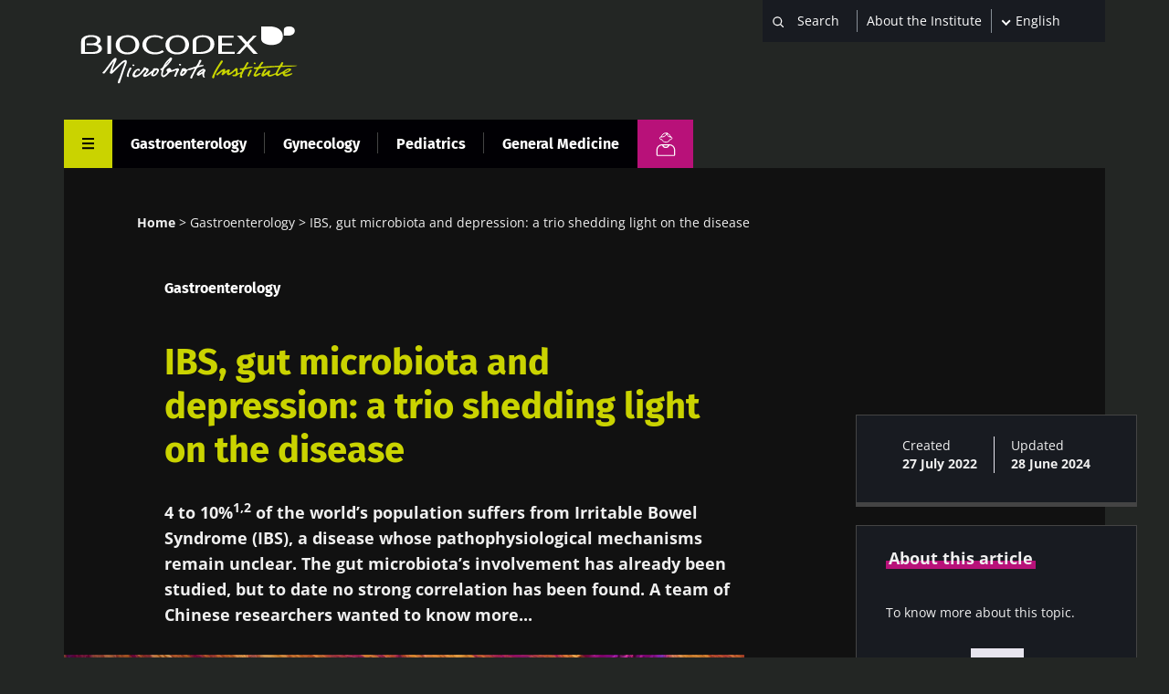

--- FILE ---
content_type: text/html; charset=UTF-8
request_url: https://www.biocodexmicrobiotainstitute.com/en/pro/ibs-gut-microbiota-and-depression-trio-shedding-light-disease
body_size: 20722
content:
<!DOCTYPE html>
<html lang="en" dir="ltr" prefix="og: https://ogp.me/ns#">
	<head>
		<meta charset="utf-8" />
<meta name="description" content="A multi-omic study has recently highlighted the role of the gut microbiota and its metabolites in IBS and associated depression. Find out more" />
<link rel="canonical" href="https://www.biocodexmicrobiotainstitute.com/en/pro/ibs-gut-microbiota-and-depression-trio-shedding-light-disease" />
<link rel="image_src" href="https://www.biocodexmicrobiotainstitute.com/sites/default/files/styles/meta_1200/public/2022-08/13245135_HiRes_Tryptophan_polarised_light_micrograph.jpg.webp?itok=0_wwdbam||/themes/custom/biocodex/images/build/biocodex-placeholder-1200x675.jpg" />
<meta property="og:site_name" content="Biocodex Microbiota Institute" />
<meta property="og:url" content="https://www.biocodexmicrobiotainstitute.com/en/pro/ibs-gut-microbiota-and-depression-trio-shedding-light-disease" />
<meta property="og:title" content="IBS, gut microbiota and depression: a trio shedding light on the disease" />
<meta property="og:description" content="4 to 10%1,2 of the world’s population suffers from Irritable Bowel Syndrome (IBS), a disease whose pathophysiological mechanisms remain unclear. The gut microbiota’s involvement has already been studied, but to date no strong correlation has been found. A team of Chinese researchers wanted to know more..." />
<meta property="og:image" content="https://www.biocodexmicrobiotainstitute.com/sites/default/files/styles/meta_1200/public/2022-08/13245135_HiRes_Tryptophan_polarised_light_micrograph.jpg.webp?itok=0_wwdbam||/themes/custom/biocodex/images/build/biocodex-placeholder-1200x675.jpg" />
<meta name="twitter:card" content="summary_large_image" />
<meta name="twitter:title" content="IBS, gut microbiota and depression: a trio shedding light on the disease" />
<meta name="twitter:description" content="4 to 10%1,2 of the world’s population suffers from Irritable Bowel Syndrome (IBS), a disease whose pathophysiological mechanisms remain unclear. The gut microbiota’s involvement has already been studied, but to date no strong correlation has been found. A team of Chinese researchers wanted to know more..." />
<meta name="twitter:image" content="https://www.biocodexmicrobiotainstitute.com/sites/default/files/styles/meta_1200/public/2022-08/13245135_HiRes_Tryptophan_polarised_light_micrograph.jpg.webp?itok=0_wwdbam||/themes/custom/biocodex/images/build/biocodex-placeholder-1200x675.jpg" />
<meta name="Generator" content="Drupal 10 (https://www.drupal.org)" />
<meta name="MobileOptimized" content="width" />
<meta name="HandheldFriendly" content="true" />
<meta name="viewport" content="width=device-width, initial-scale=1.0" />
<script type="application/ld+json">{
    "@context": "https://schema.org",
    "@graph": [
        {
            "@type": "Article",
            "@id": "https://www.biocodexmicrobiotainstitute.com/en/pro/ibs-gut-microbiota-and-depression-trio-shedding-light-disease",
            "headline": "IBS, gut microbiota and depression: a trio shedding light on the disease",
            "description": "4 to 10%1,2 of the world’s population suffers from Irritable Bowel Syndrome (IBS), a disease whose pathophysiological mechanisms remain unclear. The gut microbiota’s involvement has already been studied, but to date no strong correlation has been found. A team of Chinese researchers wanted to know more...",
            "image": {
                "@type": "ImageObject",
                "url": "https://www.biocodexmicrobiotainstitute.com/sites/default/files/styles/meta_1200/public/2022-08/13245135_HiRes_Tryptophan_polarised_light_micrograph.jpg.webp?itok=0_wwdbam||/themes/custom/biocodex/images/build/biocodex-placeholder-1200x675.jpg"
            },
            "datePublished": "2022-07-27T16:51:45+0200",
            "dateModified": "2024-06-28T12:18:31+0200",
            "isAccessibleForFree": "True",
            "author": {
                "@type": "Organization",
                "name": "Biocodex Microbiota Institute",
                "url": "https://www.biocodexmicrobiotainstitute.com",
                "logo": {
                    "@type": "ImageObject",
                    "url": "https://www.biocodexmicrobiotainstitute.com/themes/custom/biocodex/images/build/logo-biocodex-microbiota-institute.png"
                }
            }
        },
        {
            "@type": "Organization",
            "@id": "https://www.biocodexmicrobiotainstitute.com/",
            "name": "Biocodex Microbiota Institute",
            "url": "https://www.biocodexmicrobiotainstitute.com/",
            "logo": {
                "@type": "ImageObject",
                "url": "https://www.biocodexmicrobiotainstitute.com/themes/custom/biocodex/images/build/logo-biocodex-microbiota-institute.png"
            }
        },
        {
            "@type": "WebSite",
            "url": "https://www.biocodexmicrobiotainstitute.com/",
            "potentialAction": {
                "@type": "SearchAction",
                "target": {
                    "@type": "EntryPoint",
                    "urlTemplate": "https://www.biocodexmicrobiotainstitute.com/search?query={search_term_string}"
                },
                "query-input": "required name=search_term_string"
            }
        }
    ]
}</script>
<script type="application/ld+json">{
    "@context": "https://schema.org",
    "@type": "BreadcrumbList",
    "itemListElement": [
        {
            "@type": "ListItem",
            "position": 1,
            "name": "Home",
            "item": "https://www.biocodexmicrobiotainstitute.com/en/pro"
        },
        {
            "@type": "ListItem",
            "position": 2,
            "name": "Gastroenterology",
            "item": "https://www.biocodexmicrobiotainstitute.com/en/pro/gastroenterology"
        },
        {
            "@type": "ListItem",
            "position": 3,
            "name": "IBS, gut microbiota and depression: a trio shedding light on the disease"
        }
    ]
}</script>
<link rel="alternate" hreflang="en-gb" href="https://www.biocodexmicrobiotainstitute.com/en/pro/ibs-gut-microbiota-and-depression-trio-shedding-light-disease" />
<link rel="alternate" hreflang="en-us" href="https://www.biocodexmicrobiotainstitute.com/en/pro/ibs-gut-microbiota-and-depression-trio-shedding-light-disease" />
<link rel="alternate" hreflang="en-au" href="https://www.biocodexmicrobiotainstitute.com/en/pro/ibs-gut-microbiota-and-depression-trio-shedding-light-disease" />
<link rel="alternate" hreflang="en-ca" href="https://www.biocodexmicrobiotainstitute.com/en/pro/ibs-gut-microbiota-and-depression-trio-shedding-light-disease" />
<link rel="alternate" hreflang="x-default" href="https://www.biocodexmicrobiotainstitute.com/en/pro/ibs-gut-microbiota-and-depression-trio-shedding-light-disease" />
<link rel="alternate" hreflang="fr-fr" href="https://www.biocodexmicrobiotainstitute.com/fr/pro/sii-microbiote-intestinal-et-depression-un-triptyque-pour-mieux-comprendre-la-maladie" />
<link rel="alternate" hreflang="fr-be" href="https://www.biocodexmicrobiotainstitute.com/fr/pro/sii-microbiote-intestinal-et-depression-un-triptyque-pour-mieux-comprendre-la-maladie" />
<link rel="alternate" hreflang="fr-ch" href="https://www.biocodexmicrobiotainstitute.com/fr/pro/sii-microbiote-intestinal-et-depression-un-triptyque-pour-mieux-comprendre-la-maladie" />
<link rel="alternate" hreflang="fr-ca" href="https://www.biocodexmicrobiotainstitute.com/fr/pro/sii-microbiote-intestinal-et-depression-un-triptyque-pour-mieux-comprendre-la-maladie" />
<link rel="alternate" hreflang="es-es" href="https://www.biocodexmicrobiotainstitute.com/es/pro/sindrome-del-intestino-irritable-sii-microbiota-intestinal-y-depresion-una-triada-que-permite" />
<link rel="alternate" hreflang="es-ar" href="https://www.biocodexmicrobiotainstitute.com/es/pro/sindrome-del-intestino-irritable-sii-microbiota-intestinal-y-depresion-una-triada-que-permite" />
<link rel="alternate" hreflang="es-bo" href="https://www.biocodexmicrobiotainstitute.com/es/pro/sindrome-del-intestino-irritable-sii-microbiota-intestinal-y-depresion-una-triada-que-permite" />
<link rel="alternate" hreflang="es-cl" href="https://www.biocodexmicrobiotainstitute.com/es/pro/sindrome-del-intestino-irritable-sii-microbiota-intestinal-y-depresion-una-triada-que-permite" />
<link rel="alternate" hreflang="es-co" href="https://www.biocodexmicrobiotainstitute.com/es/pro/sindrome-del-intestino-irritable-sii-microbiota-intestinal-y-depresion-una-triada-que-permite" />
<link rel="alternate" hreflang="es-cr" href="https://www.biocodexmicrobiotainstitute.com/es/pro/sindrome-del-intestino-irritable-sii-microbiota-intestinal-y-depresion-una-triada-que-permite" />
<link rel="alternate" hreflang="es-cu" href="https://www.biocodexmicrobiotainstitute.com/es/pro/sindrome-del-intestino-irritable-sii-microbiota-intestinal-y-depresion-una-triada-que-permite" />
<link rel="alternate" hreflang="es-do" href="https://www.biocodexmicrobiotainstitute.com/es/pro/sindrome-del-intestino-irritable-sii-microbiota-intestinal-y-depresion-una-triada-que-permite" />
<link rel="alternate" hreflang="es-ec" href="https://www.biocodexmicrobiotainstitute.com/es/pro/sindrome-del-intestino-irritable-sii-microbiota-intestinal-y-depresion-una-triada-que-permite" />
<link rel="alternate" hreflang="es-sv" href="https://www.biocodexmicrobiotainstitute.com/es/pro/sindrome-del-intestino-irritable-sii-microbiota-intestinal-y-depresion-una-triada-que-permite" />
<link rel="alternate" hreflang="es-gt" href="https://www.biocodexmicrobiotainstitute.com/es/pro/sindrome-del-intestino-irritable-sii-microbiota-intestinal-y-depresion-una-triada-que-permite" />
<link rel="alternate" hreflang="es-hn" href="https://www.biocodexmicrobiotainstitute.com/es/pro/sindrome-del-intestino-irritable-sii-microbiota-intestinal-y-depresion-una-triada-que-permite" />
<link rel="alternate" hreflang="es-mx" href="https://www.biocodexmicrobiotainstitute.com/es/pro/sindrome-del-intestino-irritable-sii-microbiota-intestinal-y-depresion-una-triada-que-permite" />
<link rel="alternate" hreflang="es-ni" href="https://www.biocodexmicrobiotainstitute.com/es/pro/sindrome-del-intestino-irritable-sii-microbiota-intestinal-y-depresion-una-triada-que-permite" />
<link rel="alternate" hreflang="es-pa" href="https://www.biocodexmicrobiotainstitute.com/es/pro/sindrome-del-intestino-irritable-sii-microbiota-intestinal-y-depresion-una-triada-que-permite" />
<link rel="alternate" hreflang="es-py" href="https://www.biocodexmicrobiotainstitute.com/es/pro/sindrome-del-intestino-irritable-sii-microbiota-intestinal-y-depresion-una-triada-que-permite" />
<link rel="alternate" hreflang="es-pr" href="https://www.biocodexmicrobiotainstitute.com/es/pro/sindrome-del-intestino-irritable-sii-microbiota-intestinal-y-depresion-una-triada-que-permite" />
<link rel="alternate" hreflang="es-uy" href="https://www.biocodexmicrobiotainstitute.com/es/pro/sindrome-del-intestino-irritable-sii-microbiota-intestinal-y-depresion-una-triada-que-permite" />
<link rel="alternate" hreflang="es-ve" href="https://www.biocodexmicrobiotainstitute.com/es/pro/sindrome-del-intestino-irritable-sii-microbiota-intestinal-y-depresion-una-triada-que-permite" />
<link rel="alternate" hreflang="es-us" href="https://www.biocodexmicrobiotainstitute.com/es/pro/sindrome-del-intestino-irritable-sii-microbiota-intestinal-y-depresion-una-triada-que-permite" />
<link rel="alternate" hreflang="ru-ru" href="https://www.biocodexmicrobiotainstitute.com/ru/pro/srk-mikrobiota-kishechnika-i-depressiya-trio-prolivayuschee-svet-na-zabolevanie" />
<link rel="alternate" hreflang="pt-br" href="https://www.biocodexmicrobiotainstitute.com/pt/pro/sindrome-do-intestino-irritavel-sii-microbiota-intestinal-e-depressao-um-trio-para-se-compreender" />
<link rel="alternate" hreflang="pt-pt" href="https://www.biocodexmicrobiotainstitute.com/pt/pro/sindrome-do-intestino-irritavel-sii-microbiota-intestinal-e-depressao-um-trio-para-se-compreender" />
<link rel="alternate" hreflang="pl-pl" href="https://www.biocodexmicrobiotainstitute.com/pl/pro/ibs-mikrobiota-jelitowa-i-depresja-trio-pozwalajace-lepiej-zrozumiec-chorobe" />
<link rel="icon" href="/themes/custom/biocodex/images/favicon/Favicon-Biocodex-80x80px.png" type="image/png" />

    <title>IBS, gut microbiota and depression: a trio shedding light on the disease | Content for health professionals | Microbiota institute</title>
    <meta name="robots" content="max-snippet:-1, max-image-preview:large, max-video-preview:-1">

    
    <style>
              /* fira-sans-regular - latin-ext_latin */
        @font-face {
          font-family: 'Fira Sans';
          font-style: normal;
          font-weight: 400;
          font-display:swap;
          src: url('/themes/custom/biocodex/fonts/fira-sans-v11-latin-ext_latin-regular.eot'); /* IE9 Compat Modes */
          src: local(''), url('/themes/custom/biocodex/fonts/fira-sans-v11-latin-ext_latin-regular.eot?#iefix') format('embedded-opentype'), /* IE6-IE8 */
          url('/themes/custom/biocodex/fonts/fira-sans-v11-latin-ext_latin-regular.woff2') format('woff2'), /* Super Modern Browsers */
          url('/themes/custom/biocodex/fonts/fira-sans-v11-latin-ext_latin-regular.woff') format('woff'), /* Modern Browsers */
          url('/themes/custom/biocodex/fonts/fira-sans-v11-latin-ext_latin-regular.ttf') format('truetype'), /* Safari, Android, iOS */
          url('/themes/custom/biocodex/fonts/fira-sans-v11-latin-ext_latin-regular.svg#FiraSans') format('svg'); /* Legacy iOS */
        }
        /* fira-sans-700 - latin-ext_latin */
        @font-face {
          font-family: 'Fira Sans';
          font-style: normal;
          font-weight: 700;
          font-display:swap;
          src: url('/themes/custom/biocodex/fonts/fira-sans-v11-latin-ext_latin-700.eot'); /* IE9 Compat Modes */
          src: local(''), url('/themes/custom/biocodex/fonts/fira-sans-v11-latin-ext_latin-700.eot?#iefix') format('embedded-opentype'), /* IE6-IE8 */
          url('/themes/custom/biocodex/fonts/fira-sans-v11-latin-ext_latin-700.woff2') format('woff2'), /* Super Modern Browsers */
          url('/themes/custom/biocodex/fonts/fira-sans-v11-latin-ext_latin-700.woff') format('woff'), /* Modern Browsers */
          url('/themes/custom/biocodex/fonts/fira-sans-v11-latin-ext_latin-700.ttf') format('truetype'), /* Safari, Android, iOS */
          url('/themes/custom/biocodex/fonts/fira-sans-v11-latin-ext_latin-700.svg#FiraSans') format('svg'); /* Legacy iOS */
        }

        /* open-sans-regular - latin-ext_latin */
        @font-face {
          font-family: 'Open Sans';
          font-style: normal;
          font-weight: 400;
          font-display:swap;
          src: url('/themes/custom/biocodex/fonts/open-sans-v26-latin-ext_latin-regular.eot'); /* IE9 Compat Modes */
          src: local(''), url('/themes/custom/biocodex/fonts/open-sans-v26-latin-ext_latin-regular.eot?#iefix') format('embedded-opentype'), /* IE6-IE8 */
          url('/themes/custom/biocodex/fonts/open-sans-v26-latin-ext_latin-regular.woff2') format('woff2'), /* Super Modern Browsers */
          url('/themes/custom/biocodex/fonts/open-sans-v26-latin-ext_latin-regular.woff') format('woff'), /* Modern Browsers */
          url('/themes/custom/biocodex/fonts/open-sans-v26-latin-ext_latin-regular.ttf') format('truetype'), /* Safari, Android, iOS */
          url('/themes/custom/biocodex/fonts/open-sans-v26-latin-ext_latin-regular.svg#OpenSans') format('svg'); /* Legacy iOS */
        }
        /* open-sans-700 - latin-ext_latin */
        @font-face {
          font-family: 'Open Sans';
          font-style: normal;
          font-weight: 700;
          font-display:swap;
          src: url('/themes/custom/biocodex/fonts/open-sans-v26-latin-ext_latin-700.eot'); /* IE9 Compat Modes */
          src: local(''), url('/themes/custom/biocodex/fonts/open-sans-v26-latin-ext_latin-700.eot?#iefix') format('embedded-opentype'), /* IE6-IE8 */
          url('/themes/custom/biocodex/fonts/open-sans-v26-latin-ext_latin-700.woff2') format('woff2'), /* Super Modern Browsers */
          url('/themes/custom/biocodex/fonts/open-sans-v26-latin-ext_latin-700.woff') format('woff'), /* Modern Browsers */
          url('/themes/custom/biocodex/fonts/open-sans-v26-latin-ext_latin-700.ttf') format('truetype'), /* Safari, Android, iOS */
          url('/themes/custom/biocodex/fonts/open-sans-v26-latin-ext_latin-700.svg#OpenSans') format('svg'); /* Legacy iOS */
        }
          </style> 

    <link rel="stylesheet" media="all" href="/sites/default/files/css/css_G8od0pNmNHgWzHlZLrwq6vc4785lhvuDfyfr3k-CiBs.css?delta=0&amp;language=en&amp;theme=biocodex&amp;include=[base64]" />
<link rel="stylesheet" media="all" href="/sites/default/files/css/css_AmPwrTHqNf-dmLPqc-JqtpD3_uOFLtUdyXjMasHFhOM.css?delta=1&amp;language=en&amp;theme=biocodex&amp;include=[base64]" />

    

    
    <!-- Google Tag Manager -->
    <script>
      !function(e,t,a,n){e[n]=e[n]||[],e[n].push({"gtm.start":(new Date).getTime(),event:"gtm.js"}),n=t.getElementsByTagName(a)[0],(a=t.createElement(a)).async=!0,a.src="https://www.googletagmanager.com/gtm.js?id=GTM-WRNNPRH",n.parentNode.insertBefore(a,n)}(window,document,"script","dataLayer");
    </script>
    <!-- End Google Tag Manager -->
  </head>
  <body class="role-anonymous section-pro site-lang-en path-node page-node-type-detail-page">
        <a href="#main-content" class="visually-hidden focusable skip-link" id="linkMainContentHidden">
      Skip to main content
    </a>
    
      <div class="dialog-off-canvas-main-canvas" data-off-canvas-main-canvas>
    <div class="layout-container">

  <header class="main-header" role="banner">
    
<div class="header-top">
	<div class="logo">
					<a href="/en/pro">
				<img src="/themes/custom/biocodex/images/build/logo-biocodex-pro.svg" alt="" width="273" height="78"/>
			</a>
			</div>

	<div class="header-forms">
		<div class="search-block">
							<div class="views-exposed-form bef-exposed-form" data-drupal-selector="views-exposed-form-search-page-pro" id="block-exposedformsearchpage-pro">
  
    
      <form action="/en/pro/search" method="get" id="views-exposed-form-search-page-pro" accept-charset="UTF-8">
  <div class="js-form-item form-item js-form-type-textfield form-type-textfield js-form-item-query form-item-query">
      
        <input placeholder="Search" data-drupal-selector="edit-query" type="text" id="edit-query" name="query" value="" size="30" maxlength="128" class="form-text" />

        </div>
<div data-drupal-selector="edit-actions" class="form-actions js-form-wrapper form-wrapper" id="edit-actions"><input data-drupal-selector="edit-submit-search" type="submit" id="edit-submit-search" value="Apply" class="button js-form-submit form-submit" />
</div>


</form>

    </div>

					</div>
		<div class="about-block">

			
																<a href="/en/about-microbiota-institute">About the Institute</a>
									</div>
		<div class="language-block">
			<div id="block-dropdownlanguagecontent">
  
    
        <div class="dropbutton-wrapper"><div class="dropbutton-widget"><ul class="dropdown-language-item dropbutton"><li class="en"><span class="language-link active-language">English</span></li><li class="fr"><a href="/fr/pro/sii-microbiote-intestinal-et-depression-un-triptyque-pour-mieux-comprendre-la-maladie" class="language-link" hreflang="fr">Français</a></li><li class="es"><a href="/es/pro/sindrome-del-intestino-irritable-sii-microbiota-intestinal-y-depresion-una-triada-que-permite" class="language-link" hreflang="es">Español</a></li><li class="ru"><a href="/ru/pro/srk-mikrobiota-kishechnika-i-depressiya-trio-prolivayuschee-svet-na-zabolevanie" class="language-link" hreflang="ru">Russian</a></li><li class="pt-pt"><a href="/pt/pro/sindrome-do-intestino-irritavel-sii-microbiota-intestinal-e-depressao-um-trio-para-se-compreender" class="language-link" hreflang="pt-pt">Portuguese</a></li><li class="pl"><a href="/pl/pro/ibs-mikrobiota-jelitowa-i-depresja-trio-pozwalajace-lepiej-zrozumiec-chorobe" class="language-link" hreflang="pl">Polish</a></li></ul></div></div>
    </div>

		</div>

		<button class="toggle-menu">
			<span class="mobile">
				Menu
			</span>
			<svg width="13" height="13" viewbox="0 0 13 13" fill="none" xmlns="http://www.w3.org/2000/svg">
				<line y1="1" x2="13" y2="1" stroke="white" stroke-width="2"/>
				<path d="M0 6.10254H13" stroke="white" stroke-width="2"/>
				<path d="M0 11.2305L13 11.2305" stroke="white" stroke-width="2"/>
			</svg>

		</button>

		
	</div>
</div>

<div class="header-bottom">
	
	  <nav class="breadcrumb" role="navigation" aria-labelledby="system-breadcrumb">
    <h2 id="system-breadcrumb" class="visually-hidden">Breadcrumb</h2>
    <ol>
          <li>
                  <a href="/en/pro">Home</a>
              </li>
          <li>
                  <a href="/en/pro/gastroenterology">Gastroenterology</a>
              </li>
          <li>
                  IBS, gut microbiota and depression: a trio shedding light on the disease
              </li>
        </ol>
  </nav>


	<button class="toggle-menu">
		<span class="mobile">Menu</span>
		<svg class="burger-icon" width="13" height="13" viewbox="0 0 13 13" fill="none" xmlns="http://www.w3.org/2000/svg">
			<line y1="1" x2="13" y2="1" stroke="white" stroke-width="2"/>
			<path d="M0 6.10254H13" stroke="white" stroke-width="2"/>
			<path d="M0 11.2305L13 11.2305" stroke="white" stroke-width="2"/>
		</svg>
		<svg class="close-icon" height="23" viewBox="0 0 48 48" width="23" xmlns="http://www.w3.org/2000/svg"><path fill="white" d="M38 12.83l-2.83-2.83-11.17 11.17-11.17-11.17-2.83 2.83 11.17 11.17-11.17 11.17 2.83 2.83 11.17-11.17 11.17 11.17 2.83-2.83-11.17-11.17z"/></svg>
	</button>

			<div class="hover-big-menu">
			

  <ul class="menu menu-level-0">
            
      <li class="menu-item menu-item--expanded">
        <a href="/en/pro/our-publications" data-drupal-link-system-path="node/1604">Our publications</a>
                          
  
  <div class="menu_link_content menu-link-contentmain-navigation-pro view-mode-default menu-dropdown menu-dropdown-0 menu-type-default">
              
  <ul class="menu menu-level-1">
            
      <li class="menu-item">
        <a href="/en/pro/news" data-drupal-link-system-path="node/1603">News </a>
                          
  
  <div class="menu_link_content menu-link-contentmain-navigation-pro view-mode-default menu-dropdown menu-dropdown-1 menu-type-default">
              
      </div>



              </li>
                
      <li class="menu-item">
        <a href="/en/pro/microbiota-magazine" data-drupal-link-system-path="node/1596">HCP Magazine</a>
                          
  
  <div class="menu_link_content menu-link-contentmain-navigation-pro view-mode-default menu-dropdown menu-dropdown-1 menu-type-default">
              
      </div>



              </li>
                
      <li class="menu-item">
        <a href="/en/pro/thematic-pages-pro" data-drupal-link-system-path="node/2288">Thematic pages</a>
                          
  
  <div class="menu_link_content menu-link-contentmain-navigation-pro view-mode-default menu-dropdown menu-dropdown-1 menu-type-default">
              
      </div>



              </li>
                
      <li class="menu-item">
        <a href="/en/pro/experts-point-view" data-drupal-link-system-path="node/2289">Experts&#039; point of view</a>
                          
  
  <div class="menu_link_content menu-link-contentmain-navigation-pro view-mode-default menu-dropdown menu-dropdown-1 menu-type-default">
              
      </div>



              </li>
                
      <li class="menu-item">
        <a href="/en/pro/thematic-folders" data-drupal-link-system-path="node/105">Thematic folders</a>
                          
  
  <div class="menu_link_content menu-link-contentmain-navigation-pro view-mode-default menu-dropdown menu-dropdown-1 menu-type-default">
              
      </div>



              </li>
                
      <li class="menu-item">
        <a href="/en/pro/overviews-microbiota-magazine" data-drupal-link-system-path="node/1833">Overviews - Microbiota Magazine</a>
                          
  
  <div class="menu_link_content menu-link-contentmain-navigation-pro view-mode-default menu-dropdown menu-dropdown-1 menu-type-default">
              
      </div>



              </li>
        </ul>



      </div>



              </li>
                
      <li class="menu-item menu-item--expanded">
        <a href="/en/about-microbiota-institute" data-drupal-link-system-path="node/2520">About the Institute</a>
                          
  
  <div class="menu_link_content menu-link-contentmain-navigation-pro view-mode-default menu-dropdown menu-dropdown-0 menu-type-default">
              
  <ul class="menu menu-level-1">
            
      <li class="menu-item">
        <a href="/en/about-microbiota-institute" data-drupal-link-system-path="node/2520">About us</a>
                          
  
  <div class="menu_link_content menu-link-contentmain-navigation-pro view-mode-default menu-dropdown menu-dropdown-1 menu-type-default">
              
      </div>



              </li>
                
      <li class="menu-item">
        <a href="/en/international-microbiota-observatory" data-drupal-link-system-path="node/2726">International Microbiota Observatory</a>
                          
  
  <div class="menu_link_content menu-link-contentmain-navigation-pro view-mode-default menu-dropdown menu-dropdown-1 menu-type-default">
              
      </div>



              </li>
                
      <li class="menu-item">
        <a href="/en/pro/press-room" data-drupal-link-system-path="node/1610">Press room</a>
                          
  
  <div class="menu_link_content menu-link-contentmain-navigation-pro view-mode-default menu-dropdown menu-dropdown-1 menu-type-default">
              
      </div>



              </li>
                
      <li class="menu-item">
        <a href="/en/pro/partnerships" data-drupal-link-system-path="node/1608">Partnerships</a>
                          
  
  <div class="menu_link_content menu-link-contentmain-navigation-pro view-mode-default menu-dropdown menu-dropdown-1 menu-type-default">
              
      </div>



              </li>
        </ul>



      </div>



              </li>
                
      <li class="menu-item menu-item--expanded">
        <a href="/en/pro/congresses" data-drupal-link-system-path="node/1607">Congresses</a>
                          
  
  <div class="menu_link_content menu-link-contentmain-navigation-pro view-mode-default menu-dropdown menu-dropdown-0 menu-type-default">
              
  <ul class="menu menu-level-1">
            
      <li class="menu-item">
        <a href="/en/pro/calendar" data-drupal-link-system-path="node/69">Congress calendar</a>
                          
  
  <div class="menu_link_content menu-link-contentmain-navigation-pro view-mode-default menu-dropdown menu-dropdown-1 menu-type-default">
              
      </div>



              </li>
                
      <li class="menu-item">
        <a href="/en/pro/congress-reviews" data-drupal-link-system-path="node/1606">Congress reviews</a>
                          
  
  <div class="menu_link_content menu-link-contentmain-navigation-pro view-mode-default menu-dropdown menu-dropdown-1 menu-type-default">
              
      </div>



              </li>
        </ul>



      </div>



              </li>
                
      <li class="menu-item menu-item--expanded">
        <a href="/en/pro/great-opportunity-for-hcps-be-certified-microbiota" data-drupal-link-system-path="node/1539">Continuing Medical Education</a>
                          
  
  <div class="menu_link_content menu-link-contentmain-navigation-pro view-mode-default menu-dropdown menu-dropdown-0 menu-type-default">
              
  <ul class="menu menu-level-1">
            
      <li class="menu-item">
        <a href="/en/pro/great-opportunity-for-hcps-be-certified-microbiota" data-drupal-link-system-path="node/1539">Accrediting courses</a>
                          
  
  <div class="menu_link_content menu-link-contentmain-navigation-pro view-mode-default menu-dropdown menu-dropdown-1 menu-type-default">
              
      </div>



              </li>
        </ul>



      </div>



              </li>
                
      <li class="menu-item menu-item--expanded">
        <a href="/en/pro/useful-documents" data-drupal-link-system-path="node/2291">Useful documents</a>
                          

  
  <div class="menu_link_content menu-link-contentmain-navigation-pro view-mode-default menu-dropdown menu-dropdown-0 menu-type-default">
              
  <ul class="menu menu-level-1">
            
      <li class="menu-item">
        <a href="/en/pro/how-talk-about-expert-advices-talking-patients" data-drupal-link-system-path="node/2918">How to talk about</a>
                          
  
  <div class="menu_link_content menu-link-contentmain-navigation-pro view-mode-default menu-dropdown menu-dropdown-1 menu-type-default">
              
      </div>



              </li>
                
      <li class="menu-item">
        <a href="/en/pro/infographics-share-your-patients" data-drupal-link-system-path="node/58">Infographics</a>
                          
  
  <div class="menu_link_content menu-link-contentmain-navigation-pro view-mode-default menu-dropdown menu-dropdown-1 menu-type-default">
              
      </div>



              </li>
                
      <li class="menu-item">
        <a href="/en/pro/diagnosis-tools" class="tr-hide" data-drupal-link-system-path="node/3018">Diagnosis tools</a>
                          
  
  <div class="menu_link_content menu-link-contentmain-navigation-pro view-mode-default menu-dropdown menu-dropdown-1 menu-type-default">
              
      </div>



              </li>
                
      <li class="menu-item">
        <a href="/en/patients-stories" data-drupal-link-system-path="node/2303">Patients Stories</a>
                          
  
  <div class="menu_link_content menu-link-contentmain-navigation-pro view-mode-default menu-dropdown menu-dropdown-1 menu-type-default">
              
      </div>



              </li>
        </ul>



      </div>
		<div class="social-links">
		

<h4>Join the microbiota community</h4>

<ul>
	<li><a href="https://www.facebook.com/MicrobiotaInstitute/" class="facebook" target="_blank" title="Visit our Facebook page">Facebook</a> </li>
	<li><a href="https://twitter.com/Microbiota_Inst" class="twitter" target="_blank" title="twitter title">Twitter</a></li>
      <li><a href="https://www.linkedin.com/company/biocodex-microbiota-institute/" class="linkedin" target="_blank" title="linkedin title">LinkedIn</a></li>
    <li><a href="https://www.youtube.com/channel/UCUMoNdF5oh_ruYxpd6tkHoA" class="youtube" target="_blank" title="youtube title">YouTube</a></li>
  <li><a href="https://www.instagram.com/myhealthmymicrobiota/" class="instagram" target="_blank" title="Myhealthmymicrobiota Instagram account">Instagram</a></li>
  <li><a href="https://bsky.app/profile/microbiotainst.bsky.social" class="bluesky" target="_blank" title="Myhealthmymicrobiota Bluesky account">Bluesky</a></li>

</ul>
	</div>



              </li>
        </ul>


<div class="burger-bottom desk-only">
		<div class="content-wrapper">
	<div class="title-wrapper">
		<h3>Lay public section</h3>
		<a href="/en"><span>Find here your dedicated section</span></a>
	</div>
				<div class="logo">
			<img src="/themes/custom/biocodex/images/build/biocodex_corporate_logo.svg" alt="" />
		</div>
	</div>
</div>

		</div>
		<div class="views-element-container"><div class="view view-vertical view-id-vertical view-display-id-menu_pro js-view-dom-id-5a71ec0a18eb66693a52ac2f9e5f1cd705699026bdbb4bc25b44aee9ba180a7d">
  
    
      
      <div class="view-content">
      



    <div  class="row first odd">
  
    
      <div >
  
    
      <a href="/en/pro/gastroenterology" hreflang="en">Gastroenterology</a>

      </div>
  


    </div>
  

    <div  class="row even">
  
    
      <div >
  
    
      <a href="/en/pro/gynecology" hreflang="en">Gynecology</a>

      </div>
  


    </div>
  

    <div  class="row odd">
  
    
      <div >
  
    
      <a href="/en/pro/pediatrics" hreflang="en">Pediatrics</a>

      </div>
  


    </div>
  

    <div  class="row last even">
  
    
      <div >
  
    
      <a href="/en/pro/general-medicine" hreflang="en">General Medicine</a>

      </div>
  


    </div>
  


    </div>
  
          </div>
</div>

		<a class="btn-switch public" title="Lay public section" href="/en">
			<img src="/themes/custom/biocodex/images/build/picto-gp.svg" alt=""/>
		</a>
	
</div>
  </header>

  
  

  
    <div class="region region-highlighted">
    <div data-drupal-messages-fallback class="hidden"></div>

  </div>


  

  <main role="main">
    <a id="main-content" tabindex="-1"></a>
    <div class="layout-content">
        <div class="region region-content">
    <div id="block-biocodex-content">
  
    
      
	




<article data-vertical="gastroenterology" data-main-topic="IBS" data-node-id="2074" class="node background-holder node--type-detail-page node--id--2074 node--promoted sidebar-enabled node--view-mode-full" data-sticky-container>

      <div class="breadcrumb-wrapper">
      
	  <nav class="breadcrumb" role="navigation" aria-labelledby="system-breadcrumb">
    <h2 id="system-breadcrumb" class="visually-hidden">Breadcrumb</h2>
    <ol>
          <li>
                  <a href="/en/pro">Home</a>
              </li>
          <li>
                  <a href="/en/pro/gastroenterology">Gastroenterology</a>
              </li>
          <li>
                  IBS, gut microbiota and depression: a trio shedding light on the disease
              </li>
        </ol>
  </nav>


    </div>
  
			<div class="views-element-container"><div class="view view-content-bottom-related view-id-content_bottom_related view-display-id-detail_header js-view-dom-id-bc9e18f96d75ab30179e41bb4f5e3c9cccd5c787ccbfc20c2481bef8ab61a14d">
  
    
      
      <div class="view-content">
      



  
    
    <div class="vertical-wrapper">

<a href="/en/pro/gastroenterology" hreflang="en">Gastroenterology</a>
</div>

  


    </div>
  
          </div>
</div>

	
	
			<h1>
			<span class="field field--name-title field--type-string field--label-hidden">IBS, gut microbiota and depression: a trio shedding light on the disease</span>

		</h1>
		

		<section class="identity main_identity">
		
    <div class="field field--name-field-ref-main-topic field--type-entity-reference field--label-hidden field__items">
              				<a href="/en/t/ibs?public=20" target="_blank">IBS</a>
          </div>

		<div class="refs-container">
									<a href="/en/t/gastroenterology-0?public=20" target="_blank">Gastroenterology</a>
	
					</div>
	</section>
	<div class="introtext">
		
            <p><strong>4 to 10%<sup>1,2</sup> of the world’s population suffers from Irritable Bowel Syndrome (IBS), a disease whose pathophysiological mechanisms remain unclear. The gut microbiota’s involvement has already been studied, but to date no strong correlation has been found. A team of Chinese researchers wanted to know more...</strong></p>
      
	</div>
                
<div class="left-sticky-bar" data-margin-top="100">
  <div class="left-sticky-bar_content">
    <div class="hover-element pink big-menu">
      <a href="#" class="toggle-menu-sidebar bar-item menu-icon">
        <svg class="burger-icon" width="13" height="13" viewbox="0 0 13 13" fill="none" xmlns="http://www.w3.org/2000/svg">
          <line y1="1" x2="13" y2="1" stroke="white" stroke-width="2"/>
          <path d="M0 6.10254H13" stroke="white" stroke-width="2"/>
          <path d="M0 11.2305L13 11.2305" stroke="white" stroke-width="2"/>
        </svg>
        <svg class="close-icon" height="23" viewbox="0 0 48 48" width="23" xmlns="http://www.w3.org/2000/svg"><path d="M38 12.83l-2.83-2.83-11.17 11.17-11.17-11.17-2.83 2.83 11.17 11.17-11.17 11.17 2.83 2.83 11.17-11.17 11.17 11.17 2.83-2.83-11.17-11.17z" fill="#FFFFFF"/><path d="M0 0h48v48h-48z" fill="none"/></svg>
      </a>
              <div class="hover-big-menu">
          <div class="views-element-container"><div class="view view-vertical view-id-vertical view-display-id-menu_pro js-view-dom-id-99abd58c85999814912cef4cb333359370e3d39449a45a9488e3d2357937b283">
  
    
      
      <div class="view-content">
      



    <div  class="row first odd">
  
    
      <div >
  
    
      <a href="/en/pro/gastroenterology" hreflang="en">Gastroenterology</a>

      </div>
  


    </div>
  

    <div  class="row even">
  
    
      <div >
  
    
      <a href="/en/pro/gynecology" hreflang="en">Gynecology</a>

      </div>
  


    </div>
  

    <div  class="row odd">
  
    
      <div >
  
    
      <a href="/en/pro/pediatrics" hreflang="en">Pediatrics</a>

      </div>
  


    </div>
  

    <div  class="row last even">
  
    
      <div >
  
    
      <a href="/en/pro/general-medicine" hreflang="en">General Medicine</a>

      </div>
  


    </div>
  


    </div>
  
          </div>
</div>

          

  <ul class="menu menu-level-0">
            
      <li class="menu-item menu-item--expanded">
        <a href="/en/pro/our-publications" data-drupal-link-system-path="node/1604">Our publications</a>
                          
  
  <div class="menu_link_content menu-link-contentmain-navigation-pro view-mode-default menu-dropdown menu-dropdown-0 menu-type-default">
              
  <ul class="menu menu-level-1">
            
      <li class="menu-item">
        <a href="/en/pro/news" data-drupal-link-system-path="node/1603">News </a>
                          
  
  <div class="menu_link_content menu-link-contentmain-navigation-pro view-mode-default menu-dropdown menu-dropdown-1 menu-type-default">
              
      </div>



              </li>
                
      <li class="menu-item">
        <a href="/en/pro/microbiota-magazine" data-drupal-link-system-path="node/1596">HCP Magazine</a>
                          
  
  <div class="menu_link_content menu-link-contentmain-navigation-pro view-mode-default menu-dropdown menu-dropdown-1 menu-type-default">
              
      </div>



              </li>
                
      <li class="menu-item">
        <a href="/en/pro/thematic-pages-pro" data-drupal-link-system-path="node/2288">Thematic pages</a>
                          
  
  <div class="menu_link_content menu-link-contentmain-navigation-pro view-mode-default menu-dropdown menu-dropdown-1 menu-type-default">
              
      </div>



              </li>
                
      <li class="menu-item">
        <a href="/en/pro/experts-point-view" data-drupal-link-system-path="node/2289">Experts&#039; point of view</a>
                          
  
  <div class="menu_link_content menu-link-contentmain-navigation-pro view-mode-default menu-dropdown menu-dropdown-1 menu-type-default">
              
      </div>



              </li>
                
      <li class="menu-item">
        <a href="/en/pro/thematic-folders" data-drupal-link-system-path="node/105">Thematic folders</a>
                          
  
  <div class="menu_link_content menu-link-contentmain-navigation-pro view-mode-default menu-dropdown menu-dropdown-1 menu-type-default">
              
      </div>



              </li>
                
      <li class="menu-item">
        <a href="/en/pro/overviews-microbiota-magazine" data-drupal-link-system-path="node/1833">Overviews - Microbiota Magazine</a>
                          
  
  <div class="menu_link_content menu-link-contentmain-navigation-pro view-mode-default menu-dropdown menu-dropdown-1 menu-type-default">
              
      </div>



              </li>
        </ul>



      </div>



              </li>
                
      <li class="menu-item menu-item--expanded">
        <a href="/en/about-microbiota-institute" data-drupal-link-system-path="node/2520">About the Institute</a>
                          
  
  <div class="menu_link_content menu-link-contentmain-navigation-pro view-mode-default menu-dropdown menu-dropdown-0 menu-type-default">
              
  <ul class="menu menu-level-1">
            
      <li class="menu-item">
        <a href="/en/about-microbiota-institute" data-drupal-link-system-path="node/2520">About us</a>
                          
  
  <div class="menu_link_content menu-link-contentmain-navigation-pro view-mode-default menu-dropdown menu-dropdown-1 menu-type-default">
              
      </div>



              </li>
                
      <li class="menu-item">
        <a href="/en/international-microbiota-observatory" data-drupal-link-system-path="node/2726">International Microbiota Observatory</a>
                          
  
  <div class="menu_link_content menu-link-contentmain-navigation-pro view-mode-default menu-dropdown menu-dropdown-1 menu-type-default">
              
      </div>



              </li>
                
      <li class="menu-item">
        <a href="/en/pro/press-room" data-drupal-link-system-path="node/1610">Press room</a>
                          
  
  <div class="menu_link_content menu-link-contentmain-navigation-pro view-mode-default menu-dropdown menu-dropdown-1 menu-type-default">
              
      </div>



              </li>
                
      <li class="menu-item">
        <a href="/en/pro/partnerships" data-drupal-link-system-path="node/1608">Partnerships</a>
                          
  
  <div class="menu_link_content menu-link-contentmain-navigation-pro view-mode-default menu-dropdown menu-dropdown-1 menu-type-default">
              
      </div>



              </li>
        </ul>



      </div>



              </li>
                
      <li class="menu-item menu-item--expanded">
        <a href="/en/pro/congresses" data-drupal-link-system-path="node/1607">Congresses</a>
                          
  
  <div class="menu_link_content menu-link-contentmain-navigation-pro view-mode-default menu-dropdown menu-dropdown-0 menu-type-default">
              
  <ul class="menu menu-level-1">
            
      <li class="menu-item">
        <a href="/en/pro/calendar" data-drupal-link-system-path="node/69">Congress calendar</a>
                          
  
  <div class="menu_link_content menu-link-contentmain-navigation-pro view-mode-default menu-dropdown menu-dropdown-1 menu-type-default">
              
      </div>



              </li>
                
      <li class="menu-item">
        <a href="/en/pro/congress-reviews" data-drupal-link-system-path="node/1606">Congress reviews</a>
                          
  
  <div class="menu_link_content menu-link-contentmain-navigation-pro view-mode-default menu-dropdown menu-dropdown-1 menu-type-default">
              
      </div>



              </li>
        </ul>



      </div>



              </li>
                
      <li class="menu-item menu-item--expanded">
        <a href="/en/pro/great-opportunity-for-hcps-be-certified-microbiota" data-drupal-link-system-path="node/1539">Continuing Medical Education</a>
                          
  
  <div class="menu_link_content menu-link-contentmain-navigation-pro view-mode-default menu-dropdown menu-dropdown-0 menu-type-default">
              
  <ul class="menu menu-level-1">
            
      <li class="menu-item">
        <a href="/en/pro/great-opportunity-for-hcps-be-certified-microbiota" data-drupal-link-system-path="node/1539">Accrediting courses</a>
                          
  
  <div class="menu_link_content menu-link-contentmain-navigation-pro view-mode-default menu-dropdown menu-dropdown-1 menu-type-default">
              
      </div>



              </li>
        </ul>



      </div>



              </li>
                
      <li class="menu-item menu-item--expanded">
        <a href="/en/pro/useful-documents" data-drupal-link-system-path="node/2291">Useful documents</a>
                          

  
  <div class="menu_link_content menu-link-contentmain-navigation-pro view-mode-default menu-dropdown menu-dropdown-0 menu-type-default">
              
  <ul class="menu menu-level-1">
            
      <li class="menu-item">
        <a href="/en/pro/how-talk-about-expert-advices-talking-patients" data-drupal-link-system-path="node/2918">How to talk about</a>
                          
  
  <div class="menu_link_content menu-link-contentmain-navigation-pro view-mode-default menu-dropdown menu-dropdown-1 menu-type-default">
              
      </div>



              </li>
                
      <li class="menu-item">
        <a href="/en/pro/infographics-share-your-patients" data-drupal-link-system-path="node/58">Infographics</a>
                          
  
  <div class="menu_link_content menu-link-contentmain-navigation-pro view-mode-default menu-dropdown menu-dropdown-1 menu-type-default">
              
      </div>



              </li>
                
      <li class="menu-item">
        <a href="/en/pro/diagnosis-tools" class="tr-hide" data-drupal-link-system-path="node/3018">Diagnosis tools</a>
                          
  
  <div class="menu_link_content menu-link-contentmain-navigation-pro view-mode-default menu-dropdown menu-dropdown-1 menu-type-default">
              
      </div>



              </li>
                
      <li class="menu-item">
        <a href="/en/patients-stories" data-drupal-link-system-path="node/2303">Patients Stories</a>
                          
  
  <div class="menu_link_content menu-link-contentmain-navigation-pro view-mode-default menu-dropdown menu-dropdown-1 menu-type-default">
              
      </div>



              </li>
        </ul>



      </div>
		<div class="social-links">
		

<h4>Join the microbiota community</h4>

<ul>
	<li><a href="https://www.facebook.com/MicrobiotaInstitute/" class="facebook" target="_blank" title="Visit our Facebook page">Facebook</a> </li>
	<li><a href="https://twitter.com/Microbiota_Inst" class="twitter" target="_blank" title="twitter title">Twitter</a></li>
      <li><a href="https://www.linkedin.com/company/biocodex-microbiota-institute/" class="linkedin" target="_blank" title="linkedin title">LinkedIn</a></li>
    <li><a href="https://www.youtube.com/channel/UCUMoNdF5oh_ruYxpd6tkHoA" class="youtube" target="_blank" title="youtube title">YouTube</a></li>
  <li><a href="https://www.instagram.com/myhealthmymicrobiota/" class="instagram" target="_blank" title="Myhealthmymicrobiota Instagram account">Instagram</a></li>
  <li><a href="https://bsky.app/profile/microbiotainst.bsky.social" class="bluesky" target="_blank" title="Myhealthmymicrobiota Bluesky account">Bluesky</a></li>

</ul>
	</div>



              </li>
        </ul>


<div class="burger-bottom desk-only">
		<div class="content-wrapper">
	<div class="title-wrapper">
		<h3>Lay public section</h3>
		<a href="/en"><span>Find here your dedicated section</span></a>
	</div>
				<div class="logo">
			<img src="/themes/custom/biocodex/images/build/biocodex_corporate_logo.svg" alt="" />
		</div>
	</div>
</div>

        </div>

      
    </div>

    <div class="hover-element sources-tab" style="display:none;">
      <div class="bar-item shield-icon">
        <svg width="30" height="30" viewbox="0 0 32 32" fill="none" xmlns="http://www.w3.org/2000/svg">
          <path d="M2.64992 15.4956C-0.0959751 20.8503 -0.312757 26.0064 2.58669 28.9051C4.0048 30.3228 5.95582 31 8.21396 31C10.5714 31 13.2631 30.2505 16 28.8509C18.7369 30.2595 21.4286 31 23.786 31C26.0351 31 27.9952 30.3228 29.4133 28.9051C32.3128 26.0064 32.096 20.8503 29.3501 15.4956C32.096 10.1408 32.3128 4.98471 29.4133 2.08609C26.5139 -0.812524 21.3563 -0.595805 16 2.1493C10.6437 -0.595805 5.48613 -0.812524 2.58669 2.08609C-0.312757 4.98471 -0.0959751 10.1408 2.64992 15.4956ZM3.86028 27.6228C1.78279 25.5459 1.90925 21.654 3.76092 17.4551C4.97128 19.3965 6.49778 21.3199 8.33138 23.153C10.156 24.977 12.0889 26.5121 14.0309 27.7221C9.83078 29.5733 5.94679 29.6997 3.86028 27.6228ZM28.1397 27.6228C26.0622 29.6997 22.1692 29.5642 17.9691 27.7221C19.9021 26.5121 21.835 24.9861 23.6686 23.153C25.4932 21.3289 27.0287 19.3965 28.2391 17.4551C30.0817 21.654 30.2172 25.5459 28.1397 27.6228ZM23.8493 1.83325C25.6016 1.83325 27.092 2.32087 28.1307 3.35931C30.2082 5.4362 30.0817 9.32811 28.2301 13.527C27.0197 11.5856 25.4932 9.66222 23.6596 7.82914C21.826 5.99606 19.893 4.47 17.951 3.25998C20.0646 2.3299 22.0879 1.83325 23.8493 1.83325ZM16 4.23522C18.1768 5.44523 20.3717 7.08869 22.386 9.1114C24.4003 11.1251 26.0442 13.3194 27.2545 15.4956C26.0442 17.6718 24.4003 19.8661 22.386 21.8797C20.3717 23.8934 18.1768 25.5369 16 26.7469C13.8232 25.5369 11.6283 23.8934 9.614 21.8797C7.59974 19.8661 5.95582 17.6718 4.74546 15.4956C5.95582 13.3194 7.59974 11.1251 9.614 9.1114C11.6283 7.08869 13.8232 5.44523 16 4.23522ZM8.15073 1.83325C9.91207 1.83325 11.9444 2.3299 14.049 3.25998C12.107 4.47 10.174 6.00509 8.34041 7.82914C6.51584 9.65319 4.98031 11.5856 3.76995 13.527C1.91828 9.32811 1.79182 5.4362 3.86931 3.35931C4.89902 2.32087 6.38939 1.83325 8.15073 1.83325Z" fill="white"/>
          <path d="M10 15.5C10 19.0905 12.9095 22 16.5 22C20.0905 22 23 19.0905 23 15.5C23 11.9095 20.0905 9 16.5 9C12.9095 9 10.0077 11.9095 10 15.5ZM20.547 13.1786C20.725 13.3643 20.7173 13.6583 20.5315 13.8363L15.9042 18.2548C15.7185 18.4327 15.4321 18.425 15.2542 18.247L12.631 15.6238C12.453 15.4458 12.453 15.1518 12.631 14.9661C12.8089 14.7881 13.103 14.7881 13.2887 14.9661L15.5946 17.272L19.897 13.1631C20.075 12.9851 20.369 12.9929 20.547 13.1786Z" fill="#CAD300"/>
        </svg>
      </div>
      <div class="item-content">
        <h3>Sources</h3>
        <p class="sources-text">This article is based on scientific information
           </p>
        <div class="sources-list">
          <button class="arrow-link toggle-sources closed">Find out more</button>
          <button class="arrow-link toggle-sources opened">Collapse</button>
          <div class="sources-content"></div>
        </div>
      </div>
    </div>

    <div class="hover-element share-box">
      <div class="bar-item heart-icon">
        <svg width="25" height="25" viewbox="0 0 25 25" fill="none" xmlns="http://www.w3.org/2000/svg">
          <path d="M12.4283 14C9.44024 14 7 16.4402 7 19.4283C7 22.4163 9.44024 24.8566 12.4283 24.8566C15.4163 24.8566 17.8566 22.4163 17.8566 19.4283C17.8068 16.4402 15.4163 14 12.4283 14ZM14.6195 19.9263H10.2371C9.93825 19.9263 9.73904 19.7271 9.73904 19.4283C9.73904 19.1295 9.93825 18.9303 10.2371 18.9303H14.6195C14.9183 18.9303 15.1175 19.1295 15.1175 19.4283C15.1175 19.7271 14.8685 19.9263 14.6195 19.9263Z" fill="#CAD300"/>
          <path d="M13 17.463V21.537C13 21.8148 12.8 22 12.5 22C12.2 22 12 21.8148 12 21.537V17.463C12 17.1852 12.2 17 12.5 17C12.8 17 13 17.1852 13 17.463Z" fill="#200F44"/>
          <path d="M0.476808 21.0359C3.03356 16.0195 5.9144 12.2192 14.1968 12.5992C14.3409 12.5992 14.5569 12.8273 14.5569 12.9793V16.7796C14.5569 17.0456 14.917 17.5396 15.2772 17.1596L24.892 8.57092C25.036 8.45691 25.036 8.22889 24.892 8.11489L15.2772 0.0582515C15.0971 -0.0937604 14.5569 0.0582515 14.5569 0.438281V4.23858C14.5569 4.39059 14.3409 4.61861 14.1968 4.61861C-0.207392 6.13873 0.548829 17.9197 0.00867105 20.7699C-0.0633501 21.0739 0.332766 21.3019 0.476808 21.0359Z" fill="white"/>
        </svg>
      </div>
      <div class="item-content">
        <h3>Sharing is caring</h3>
                          <p>Your colleagues might be interested in this topic. Why not share it?</p>
                        <ul>
                      <li><a href="https://www.facebook.com/sharer/sharer.php?u=https://www.biocodexmicrobiotainstitute.com/en/pro/ibs-gut-microbiota-and-depression-trio-shedding-light-disease" class="facebook" target="_blank" title="Facebook">Facebook</a></li>
            <li><a href="https://twitter.com/intent/tweet?url=https://www.biocodexmicrobiotainstitute.com/en/pro/ibs-gut-microbiota-and-depression-trio-shedding-light-disease&text=IBS, gut microbiota and depression: a trio shedding light on the disease" class="twitter" target="_blank" title="Twitter">Twitter</a></li>
                          <li><a href="https://www.linkedin.com/shareArticle?mini=true&url=https://www.biocodexmicrobiotainstitute.com/en/pro/ibs-gut-microbiota-and-depression-trio-shedding-light-disease" class="linkedin" target="_blank" title="LinkedIn">LinkedIn</a></li>
                                <li><a href="mailto:?&subject=&body=https://www.biocodexmicrobiotainstitute.com/en/pro/ibs-gut-microbiota-and-depression-trio-shedding-light-disease" class="mail" target="_blank" title="Mail">Mail</a></li>
        </ul>
      </div>
    </div> 
		
  </div>
</div>

      					<div class="main-image">
			
            <figure class="media media--type-image media--view-mode-full">
  
              <img loading="lazy" src="/sites/default/files/styles/image_1110x465/public/2022-08/13245135_HiRes_Tryptophan_polarised_light_micrograph.jpg.webp?itok=K9h7OZXB" width="1110" height="465" alt="SII, microbiote intestinal et dépression : un triptyque pour mieux comprendre la maladie" class="image-style-image-1110x465" />



      
  </figure>

      
		</div>
		<div class="mobile-infoblock">
		<h3>
			<span>About this article</span>
		</h3>
		<div class="content">
						<section class="publication">
				<div class="publication-row">
					<div class="part-info created">
						<span class="info-title">Created</span>
						<span class="value">27 July 2022</span>
					</div>
					<div class="part-info updated">
						<span class="info-title">Updated</span>
						<span class="value">28 June 2024</span>
					</div>
				</div>
							</section>
		</div>
	</div>
				
	<div class="node__content">
		
      <div class="field field--name-field-ref-widgets field--type-entity-reference-revisions field--label-hidden field__items">
                <div class="paragraph paragraph--type--rich-text paragraph--view-mode--default">
          
            <p>Irritable Bowel Syndrome is a functional gastrointestinal disorder which has depression as one of its most common psychiatric comorbidities. A multi-omic study has recently highlighted the role of the gut microbiota and its metabolites in IBS and associated depression.&nbsp;</p>
      
      </div>





              

<div class="paragraph paragraph--type--key-figures paragraph--view-mode--default elements-single">
  <div class="width-container">
        
      <div class="field field--name-field-ref-key-figures-element field--type-entity-reference-revisions field--label-hidden field__items">
              
<div class="paragraph paragraph--type--key-figures-element paragraph--view-mode--default">
    <p>
    <strong>
<span>
            52%
      </span>

            Just 1 in 2 people having suffered from a digestive condition involving the microbiota had made the connection
      </strong>
</p>
    </div>
  
  

          </div>
  
      </div>
</div>
  
  


              
<div class="paragraph items-amount-1 paragraph--type--simple-link paragraph--view-mode--default">
    
				<span>
            Learn more: 
      </span>
				
      <div class="field field--name-field-link field--type-link field--label-hidden field__items">
              <div class="simple-link-item"><a href="/en/international-microbiota-observatory/2023">The International Microbiota Observatory</a></div>
          </div>
  

    </div>
  


                <div class="paragraph paragraph--type--rich-text paragraph--view-mode--default">
          
            <p>This study<sup>3</sup> involved 431 patients from two cohorts:</p>

<ul>
	<li>one discovery cohort (n=330 patients, 264 with IBS and 66 controls)</li>
	<li>and one validation cohort (n=101 patients, 86 with IBS and 15 controls).</li>
</ul>

<p>Metagenomic and metabolomic analyses were conducted on stool and serum samples to identify potential biomarkers of the disease.</p>
      
      </div>





              

<div class="paragraph paragraph--type--key-figures paragraph--view-mode--default elements-single">
  <div class="width-container">
        
      <div class="field field--name-field-ref-key-figures-element field--type-entity-reference-revisions field--label-hidden field__items">
              
<div class="paragraph paragraph--type--key-figures-element paragraph--view-mode--default">
    <p>
    <strong>
<span>
            4 to 10%
      </span>

            Although prevalence rates for IBS seem to vary from country to country, it is estimated that the disease affects 4 to 10% of the worldwide population.
      </strong>
</p>
    </div>
  
  

          </div>
  
      </div>
</div>
  
  


                <div class="paragraph paragraph--type--rich-text paragraph--view-mode--default">
          
            <h2>Serum metabolites as potential IBS markers</h2>

<p>Stool analysis revealed only moderate dysbiosis. It appears neither fecal microbiota composition nor fecal metabolites can discriminate IBS patients from healthy individuals.&nbsp;</p>

<p>However, serum metabolites identified in patients showed significant differences, with greater power to distinguish IBS patients from healthy controls. In total, 726 serum metabolites were identified (compared with only 8 fecal metabolites), including a cluster of fatty acyl-CoAs (a type of fatty acid) enriched in IBS.</p>
      
      </div>





              

<div class="paragraph paragraph--type--key-figures paragraph--view-mode--default elements-single">
  <div class="width-container">
        
      <div class="field field--name-field-ref-key-figures-element field--type-entity-reference-revisions field--label-hidden field__items">
              
<div class="paragraph paragraph--type--key-figures-element paragraph--view-mode--default">
    <p>
    <strong>
<span>
            1 in 10 people 
      </span>

            Although prevalence rates for IBS seem to vary from country to country, it is estimated that the disease affects about 1 in 10 people worldwide.
      </strong>
</p>
    </div>
  
  

          </div>
  
      </div>
</div>
  
  


                <div class="paragraph paragraph--type--rich-text paragraph--view-mode--default">
          
            <p><sub><sup><span class="sidenote" data-definition="Sources"><input aria-label="Show sidenote" type="checkbox" id="sidenote__checkbox--y3bdJjzF" class="sidenote__checkbox"><label tabindex="0" aria-describedby="sidenote-y3bdJjzF" for="sidenote__checkbox--y3bdJjzF" class="sidenote__reference">Sources</label>


<small id="sidenote-2076" class="sidenote__content reference">
    <span class="sidenote__content-parenthesis"> (sidenote: </span>
  
	<span>
            <a href="https://pubmed.ncbi.nlm.nih.gov/32296140/">Black CJ, Ford AC. Global burden of irritable bowel syndrome: trends, predictions and risk factors.&nbsp;<em>Nat Rev Gastroenterol Hepatol&nbsp;</em>2020; 17: 473-86.</a>
      </span>

  
  <span class="sidenote__content-parenthesis">)</span>
</small>


</span></sup></sub></p>
      
      </div>





                <div class="paragraph paragraph--type--rich-text paragraph--view-mode--default">
          
            <h2>Gut bacteria strongly associated with fecal metabolites</h2>

<p>Numerous associations (522) between fecal metabolites and gut bacteria were also found. In particular, three species (<em>Odoribacter</em> <em>splanchnicus</em>, <em>Escherichia</em> <em>coli</em>, and <em>Ruminococcus gnavus</em>) were strongly associated with a low abundance of dihydropteroic acid, an intermediate product for folic acid, itself present in very low amounts in IBS patients. Furthermore, among the most significant serum markers in IBS patients were fatty acyl-CoAs, suggesting a deregulation of fatty acid metabolism in IBS.</p>
      
      </div>





                <div class="paragraph paragraph--type--rich-text paragraph--view-mode--default">
          
            <h2>Deregulated tryptophan/serotonin metabolism correlates with severity of depression&nbsp;</h2>

<p>The results suggest a correlation between tryptophan/serotonin metabolism and the severity of depression associated to IBS. Certain bacteria strains, such as<em> Clostridium nexile</em> or <em>Roseburia</em> <em>inulinivorans</em>, are over-represented in IBS patients with depression and are associated with the presence of certain tryptophan metabolites in serum. The L-tryptophan synthesis pathway is also strongly associated with the severity of depression.</p>
      
      </div>





              <div class="paragraph paragraph--type--box paragraph--view-mode--default format--">
    		    
            <p>As with other <a data-entity-substitution="canonical" data-entity-type="node" data-entity-uuid="ecf9e2fe-29e0-4dbd-9f7c-944009ae0fca" href="/en/pro/microbiota-gut-brain-axis-irritable-bowel-syndrome" target="_blank" title="Microbiota gut-brain axis in Irritable Bowel Syndrome">recent publications</a>, this new study seems to confirm the key role played by the gut microbiota in IBS. Such findings are progressively lifting the veil on the poorly understood pathophysiological mechanisms involved in IBS and are paving the way for new therapeutic avenues targeting the microbiota and/or its metabolites.<br>
A subject to be followed closely.</p>
      
      </div>
  
  

              

  <div class="paragraph paragraph--type--accordion paragraph--view-mode--default">
    			
			      
      <div class="field field--name-field-ref-accordion-element field--type-entity-reference-revisions field--label-hidden field__items">
                <div class="paragraph paragraph--type--accordion-element paragraph--view-mode--default">
          <div class="field--name-field-title ">
            Sources
      </div>
      <div class="field--name-field-text" style="">
            <p><sup>1. <a href="https://pubmed.ncbi.nlm.nih.gov/33049223/">Ford AC, Sperber AD, Corsetti M,<em> et al.</em> Irritable bowel syndrome. <em>Lancet</em>. 2020 Nov 21;396(10263):1675-1688.</a></sup></p>

<p><sup>2.&nbsp;<a href="https://pubmed.ncbi.nlm.nih.gov/34304784/">Sperber AD. Epidemiology and Burden of Irritable Bowel Syndrome: An International Perspective. <em>Gastroenterol Clin North Am</em>. 2021 Sep;50(3):489-503.</a><br>
&nbsp;depending on the geographical region and the criteria used for assessment.</sup></p>

<p><sup>3.&nbsp;<a href="https://pubmed.ncbi.nlm.nih.gov/34750528/" target="_blank">Han L, Zhao L, Zhou Y, <em>et al</em>. Altered metabolome and microbiome features provide clues in understanding irritable bowel syndrome and depression comorbidity. <em>ISME J</em>. 2022 Apr;16(4):983-996.</a>&nbsp;</sup></p>
      </div>
      </div>

          </div>
  
      </div>



          </div>
  
		
		
		
		
<div class="tags-wrapper dragscroll">
  
			<div class="label">
				<svg width="24" height="21" fill="none" xmlns="http://www.w3.org/2000/svg">
					<path d="M19.6039.00001041h-6.1701c-.4631-.00107367-.922.08091769-1.3498.24122959-.4279.160312-.8164.395762-1.143.692724L1.39098 9.56917C.730686 10.1676.359863 10.9784.359863 11.8237c0 .8454.370823 1.6562 1.031117 2.2546l6.17231 5.5821c.66187.5974 1.55882.9329 2.49401.9329.9351 0 1.8321-.3355 2.4939-.9329l9.55-8.6352c.3285-.2953.5889-.6466.7662-1.0335.1773-.3869.2679-.80176.2667-1.22056V3.19213c0-.41919-.0913-.83428-.2687-1.22157s-.4374-.73918-.7653-1.035598c-.3278-.296416-.7169-.531547-1.1453-.691966-.4283-.160419-.8873-.24298559-1.3509-.24298559zM17.4401 7.20803c-.4504 0-.8908-.12078-1.2653-.34708-.3746-.22629-.6665-.54793-.8389-.92424-.1724-.37631-.2175-.7904-.1296-1.18989.0879-.39949.3048-.76645.6233-1.05446.3185-.28802.7244-.48416 1.1662-.56363.4418-.07946.8998-.03868 1.3159.1172.4162.15587.7719.41983 1.0222.75851.2503.33867.3838.73684.3838 1.14416 0 .54619-.2399 1.07002-.6671 1.45624-.4271.38622-1.0064.60319-1.6105.60319z" fill="#C4C4C4"/>
				</svg>
				Tags
			</div>
			<div class="field field--name-field-ref-tags field--type-entity-reference field--label-hidden field__items">
									<a href="/en/t/dysbiosis?public=20" hreflang="en">Dysbiosis</a>
									<a href="/en/t/irritable-bowel-syndrome?public=20" hreflang="en">Irritable bowel syndrome</a>
									<a href="/en/t/depression?public=20" hreflang="en">Depression</a>
									<a href="/en/t/microbiome?public=20" hreflang="en">Microbiome</a>
									<a href="/en/t/flora?public=20" hreflang="en">Flora</a>
							</div>

  
</div>
	

			<div id="block-blockcontainingeveryfootnote">
			<div class="footnotes-content">
							<ul class="footnotes" id="footnotes_all_block"></ul>

					</div>
	</div>

	</div>

		    		<section data-aos="fade-top" data-aos-delay="0" data-aos-offset="300" class="read_also">
		<button class="dismiss-read-also">x</button>
			<h4>See also</h4>
			
      <div class="field field--name-field-ref-read-also field--type-entity-reference field--label-hidden field__items">
              
<article data-vertical="gastroenterology" data-main-topic="IBS" data-node-id="1769" class="node node--type-detail-page node--promoted node--view-mode-read-also">

	<a href="/en/pro/irritable-bowel-syndrome-fecal-microbiota-transplantation-effective-long-term">
		
              <img loading="lazy" src="/sites/default/files/styles/image_75x75/public/2021-11/12584742_layout_fecal_bacteria_sem.jpg.webp?itok=SCVs3v9R" width="75" height="75" class="image-style-image-75x75" />



      
		<span class="field field--name-title field--type-string field--label-hidden">Irritable bowel syndrome: is fecal microbiota transplantation effective in the long term?</span>

	</a>
			
</article>

              
<article data-vertical="gastroenterology" data-main-topic="Psychiatric disorders" data-node-id="1886" class="node node--type-detail-page node--promoted node--view-mode-read-also">

	<a href="/en/pro/gut-microbiota-common-signature-psychiatric-disorders">
		
              <img loading="lazy" src="/sites/default/files/styles/image_75x75/public/2022-01/13219786_HiRes_Faecalibacterium_prausnitzii_bacteria_illustration.jpg.webp?itok=OszdBKl1" width="75" height="75" class="image-style-image-75x75" />



      
		<span class="field field--name-title field--type-string field--label-hidden">Gut microbiota: a common signature for psychiatric disorders?</span>

	</a>
			
</article>

          </div>
  
		</section>
	
				<aside class="node-sidebar">
						<section class="publication">
				<div class="publication-row">
					<div class="part-info created">
						<span class="info-title">Created</span>
						<span class="value">27 July 2022</span>
					</div>
					<div class="part-info updated">
						<span class="info-title">Updated</span>
						<span class="value">28 June 2024</span>
					</div>
				</div>
							</section>
			<section class="identity">
				<h3>About this article</h3>
        				<div class="identity_intro">To know more about this topic.</div>

									<div class="identity_topic">
						<h4>Main topic</h4>
						
    <div class="field field--name-field-ref-main-topic field--type-entity-reference field--label-hidden field__items">
              				<a href="/en/t/ibs?public=20" target="_blank">IBS</a>
          </div>
</div>
				
															<div class="identity_relatedmicro">
							<h4>Medical practice</h4>
									<a href="/en/t/gastroenterology-0?public=20" target="_blank">Gastroenterology</a>

						</div>
																<div class="identity_relatedmicro">
							<h4>Content type</h4>
							
            <a href="/en/t/news-0?public=20" hreflang="en">News</a>
      
						</div>
									
			</section>
						
		</aside>
	
	
</article>


<div class="after-content">
			
	
												<div class="views-element-container"><div class="view view-content-bottom-related view-id-content_bottom_related view-display-id-vertical_cold_pro js-view-dom-id-5dc307fda5e82c6710f40dd8c9f3541f23403f7480926cfd2597239804490199">
	
		
			<div class="view-header">
			
	
    <div class="vertical-wrapper">

<a href="/en/pro/gastroenterology" hreflang="en">Gastroenterology</a>
</div>


		</div>
			
			<div class="view-content dragscroll">
			<div class="bg-line-holder view-items">
				
    
<article data-vertical="general_medicine" data-main-topic="Antibiotic resistance" data-node-id="2869" class="node node--type-detail-page node--promoted node--view-mode-cold-mini">

			
		<h3><a href="/en/pro/antimicrobial-resistance-fresco-learn-play-and-act-now"><span class="field field--name-title field--type-string field--label-hidden">Antimicrobial resistance fresco: learn, play and act now</span>
</a></h3>
								<p>
            The Antimicrobial resistance fresco is an interactive and educational experience that raises awareness abou...</p>
				
		
	
			<a href="/en/pro/antimicrobial-resistance-fresco-learn-play-and-act-now">Find out more</a>
	
</article>

    
<article data-vertical="gastroenterology" data-main-topic="Antibiotics" data-node-id="1467" class="node node--type-detail-page node--promoted node--view-mode-cold-mini">

		
		<h3><a href="/en/pro/resilience-healthy-adult-gut-microbiota-following-antibiotic-exposure"><span class="field field--name-title field--type-string field--label-hidden">Resilience of healthy adult gut microbiota following antibiotic exposure</span>
</a></h3>
								<p>
            Commented articles - Adults&#039; section

By Pr. Harry Sokol
...</p>
			
		
	
			<a href="/en/pro/resilience-healthy-adult-gut-microbiota-following-antibiotic-exposure">Find out more</a>
	
</article>

    
<article data-vertical="gastroenterology" data-main-topic="Probiotics" data-node-id="2381" class="node node--type-detail-page node--promoted node--view-mode-cold-mini">

			
		<h3><a href="/en/pro/probiotics-what-exactly-are-we-talking-about"><span class="field field--name-title field--type-string field--label-hidden">Probiotics: what exactly are we talking about?</span>
</a></h3>
								<p>
            From the Latin pro and Greek bios meaning “for life”, the term “probiotic” was suggested over 60 years ago,...</p>
				
		
	
			<a href="/en/pro/probiotics-what-exactly-are-we-talking-about">Find out more</a>
	
</article>

    
<article data-vertical="gastroenterology" data-main-topic="IBD" data-node-id="509" class="node node--type-detail-page node--promoted node--view-mode-cold-mini">

			
		<h3><a href="/en/pro/association-between-fungal-dysbiosis-and-environment"><span class="field field--name-title field--type-string field--label-hidden">Association between fungal dysbiosis and environment</span>
</a></h3>
								<p>
            The fungal portion of the gut microbiota (or mycobiota) has been much less studied than the bacterial porti...</p>
				
		
	
			<a href="/en/pro/association-between-fungal-dysbiosis-and-environment">Find out more</a>
	
</article>

    
<article data-vertical="gastroenterology" data-main-topic="IBS" data-node-id="2144" class="node node--type-detail-page node--promoted node--view-mode-cold-mini">

			
		<h3><a href="/en/pro/your-ibs-diagnosis-check-list"><span class="field field--name-title field--type-string field--label-hidden">Your IBS Diagnosis Check List</span>
</a></h3>
								<p>
            How many patients suffering from gut disorder do you see per week? How many are diagnosed with Irritable Bo...</p>
				
		
	
			<a href="/en/pro/your-ibs-diagnosis-check-list">Find out more</a>
	
</article>

    
<article data-vertical="gastroenterology" data-main-topic="Probiotics" data-node-id="2383" class="node node--type-detail-page node--promoted node--view-mode-cold-mini">

			
		<h3><a href="/en/pro/how-do-you-choose-probiotic-for-your-patient"><span class="field field--name-title field--type-string field--label-hidden">How do you choose a probiotic for your patient?</span>
</a></h3>
								<p>
            Faced with a plethora of products on the market, it&#039;s not always easy for health professionals to suggest a...</p>
				
		
	
			<a href="/en/pro/how-do-you-choose-probiotic-for-your-patient">Find out more</a>
	
</article>

    
<article data-vertical="gastroenterology" data-main-topic="Drug" data-node-id="806" class="node node--type-detail-page node--promoted node--view-mode-cold-mini">

			
		<h3><a href="/en/pro/janus-face-antibiotics-life-savers-and-microbiota-disruptors-0"><span class="field field--name-title field--type-string field--label-hidden">The Janus face of Antibiotics: Life Savers and Microbiota Disruptors</span>
</a></h3>
								<p>
            A page turns: with the advent of antibiotics in the 20th century, this type of therapy, despite its undoubt...</p>
				
		
	
			<a href="/en/pro/janus-face-antibiotics-life-savers-and-microbiota-disruptors-0">Find out more</a>
	
</article>

    
<article data-vertical="gastroenterology" data-main-topic="C difficile" data-node-id="1470" class="node node--type-detail-page node--promoted node--view-mode-cold-mini">

			
		<h3><a href="/en/pro/fecal-transplantation-ready-for-prime-time"><span class="field field--name-title field--type-string field--label-hidden">Fecal transplantation - ready for prime time?</span>
</a></h3>
								<p>
            Congress review

By Pr. Danny De Looze
Department of Gastroenterology University Hospital Gent, Belgium
   ...</p>
				
		
	
			<a href="/en/pro/fecal-transplantation-ready-for-prime-time">Find out more</a>
	
</article>

			</div>
		</div>
	
					</div>
</div>

				<div class="views-element-container"><div class="view view-content-bottom-related view-id-content_bottom_related view-display-id-vertical_hot_pro js-view-dom-id-85cfb2c258f914dd6150f064293a2466be230bb294ca90f9f33d0277d927076d">
  
    
      <div class="view-header">
      <h2>Continue reading</h2>
<a href=""><span>News</span></a>
    </div>
      
      <div class="view-content dragscroll">
      <div class="view-items">
				
    		  

<article data-vertical="gastroenterology" data-main-topic="Antibiotic resistance" data-node-id="3262" class="node isImage node--type-detail-page node--promoted node--view-mode-hot-mini">

			
              <img loading="lazy" src="/sites/default/files/styles/image_75x75/public/migration/2020-07/PRO_Actu_Microbiote%20et%20m%C3%A9dicaments_icono.jpg.webp?itok=xQsBGU1N" width="75" height="75" alt="Actu PRO : Médicaments : des effets néfastes sur le microbiote intestinal" class="image-style-image-75x75" />



      
  	<div class="date">19.01.2026</div>
	<h3><a href="/en/pro/how-painkillers-may-fuel-superbugs"><span class="field field--name-title field--type-string field--label-hidden">How painkillers may fuel superbugs</span>
</a></h3>
	<a href="/en/pro/how-painkillers-may-fuel-superbugs">Read the article</a>

</article>

    		  

<article data-vertical="gastroenterology" data-main-topic="Cancer" data-node-id="3268" class="node isImage node--type-detail-page node--promoted node--view-mode-hot-mini">

			
              <img loading="lazy" src="/sites/default/files/styles/image_75x75/public/2021-09/13171367_XXL_Pancreatic_cancer_illustration.jpg.webp?itok=FGMfdfHh" width="75" height="75" class="image-style-image-75x75" />



      
  	<div class="date">23.01.2026</div>
	<h3><a href="/en/pro/oral-microbiota-involved-pancreatic-cancer"><span class="field field--name-title field--type-string field--label-hidden">Oral microbiota involved in pancreatic cancer</span>
</a></h3>
	<a href="/en/pro/oral-microbiota-involved-pancreatic-cancer">Read the article</a>

</article>

    		  

<article data-vertical="gastroenterology" data-main-topic="Gut-brain axis" data-node-id="3257" class="node isImage node--type-detail-page node--promoted node--view-mode-hot-mini">

			
              <img loading="lazy" src="/sites/default/files/styles/image_75x75/public/2021-09/13248872_XXL_Lactobacillus_bacteria_illustration.jpg.webp?itok=H5ntlbfL" width="75" height="75" class="image-style-image-75x75" />



      
  	<div class="date">14.01.2026</div>
	<h3><a href="/en/pro/serotonin-producing-lactobacilli-promoting-intestinal-transit"><span class="field field--name-title field--type-string field--label-hidden">Serotonin-producing lactobacilli promoting intestinal transit</span>
</a></h3>
	<a href="/en/pro/serotonin-producing-lactobacilli-promoting-intestinal-transit">Read the article</a>

</article>

    		  

<article data-vertical="general_medicine" data-main-topic="Antibiotic resistance" data-node-id="3196" class="node isImage node--type-detail-page node--promoted node--view-mode-hot-mini">

			
              <img loading="lazy" src="/sites/default/files/styles/image_75x75/public/2025-10/shutterstock_2293628313.jpg.webp?itok=7ex2lC_Y" width="75" height="75" alt="Photo HCPs: AMR page for the 2025 WAAW campaign" class="image-style-image-75x75" />



      
  	<div class="date">08.10.2025</div>
	<h3><a href="/en/pro/everything-you-need-know-about-antibiotics-and-antimicrobial-resistance"><span class="field field--name-title field--type-string field--label-hidden">Everything you need to know about antibiotics and antimicrobial resistance</span>
</a></h3>
	<a href="/en/pro/everything-you-need-know-about-antibiotics-and-antimicrobial-resistance">Read the article</a>

</article>

    		  

<article data-vertical="gastroenterology" data-main-topic="Cancer" data-node-id="3245" class="node isImage node--type-detail-page node--promoted node--view-mode-hot-mini">

			
              <img loading="lazy" src="/sites/default/files/styles/image_75x75/public/2025-12/shutterstock_778009897.jpg.webp?itok=jLeD7tuU" width="75" height="75" alt="" class="image-style-image-75x75" />



      
  	<div class="date">04.12.2025</div>
	<h3><a href="/en/pro/one-gut-microbe-could-change-way-cancer-therapy-performs"><span class="field field--name-title field--type-string field--label-hidden">This one gut microbe could change the way cancer therapy performs</span>
</a></h3>
	<a href="/en/pro/one-gut-microbe-could-change-way-cancer-therapy-performs">Read the article</a>

</article>

    		  

<article data-vertical="gastroenterology" data-main-topic="Diet" data-node-id="3240" class="node isImage node--type-detail-page node--promoted node--view-mode-hot-mini">

			
              <img loading="lazy" src="/sites/default/files/styles/image_75x75/public/2024-12/11551885-Clostridium-difficile-bacteria-TEM.jpg.webp?itok=zPBIhP5I" width="75" height="75" class="image-style-image-75x75" />



      
  	<div class="date">26.11.2025</div>
	<h3><a href="/en/pro/anti-inflammatory-diet-and-cognitive-impairment-role-oral-and-gut-microbiota"><span class="field field--name-title field--type-string field--label-hidden">Anti-inflammatory diet and cognitive impairment: role of the oral and gut microbiota</span>
</a></h3>
	<a href="/en/pro/anti-inflammatory-diet-and-cognitive-impairment-role-oral-and-gut-microbiota">Read the article</a>

</article>

    		  

<article data-vertical="gastroenterology" data-main-topic="Gut health" data-node-id="2951" class="node isImage node--type-detail-page node--promoted node--view-mode-hot-mini">

			
              <img loading="lazy" src="/sites/default/files/styles/image_75x75/public/2023-04/ibs%20and%20microbiota%20is%20there%20a%20link.jpg.webp?itok=GqdBoHjx" width="75" height="75" class="image-style-image-75x75" />



      
  	<div class="date">28.01.2025</div>
	<h3><a href="/en/pro/how-rebuild-my-gut-microbiota-after-taking-antibiotics"><span class="field field--name-title field--type-string field--label-hidden">How to rebuild my gut microbiota after taking antibiotics?</span>
</a></h3>
	<a href="/en/pro/how-rebuild-my-gut-microbiota-after-taking-antibiotics">Read the article</a>

</article>

    		  

<article data-vertical="gastroenterology" data-main-topic="Antibiotics" data-node-id="2390" class="node isImage node--type-detail-page node--promoted node--view-mode-hot-mini">

			
              <img loading="lazy" src="/sites/default/files/styles/image_75x75/public/2023-09/shutterstock_85163452.jpg.webp?itok=BWfn-T3Y" width="75" height="75" class="image-style-image-75x75" />



      
  	<div class="date">29.08.2023</div>
	<h3><a href="/en/pro/massive-amounts-antibiotic-resistance-genes-found-clouds"><span class="field field--name-title field--type-string field--label-hidden">Massive amounts of antibiotic resistance genes found in clouds</span>
</a></h3>
	<a href="/en/pro/massive-amounts-antibiotic-resistance-genes-found-clouds">Read the article</a>

</article>

			</div>
    </div>
  
          </div>
</div>

			
		
	
																	</div>


        
         




    </div>

  </div>

    </div>
    
    
  </main>

      <footer role="footer">
      		  
<div class="sticky-menu" style="position:fixed;top:0;transform:translateY(-200px);">
	<div class="sticky-menu_content">
		<div class="logo-mobile">
							<a href="/en/pro"><img src="/themes/custom/biocodex/images/build/logo-biocodex-pro.svg" alt="" /></a>
					</div>
		<button class="toggle-menu">
			<span class="mobile">Menu</span>
			<svg class="burger-icon" width="13" height="13" viewbox="0 0 13 13" fill="none" xmlns="http://www.w3.org/2000/svg">
				<line y1="1" x2="13" y2="1" stroke="white" stroke-width="2"/>
				<path d="M0 6.10254H13" stroke="white" stroke-width="2"/>
				<path d="M0 11.2305L13 11.2305" stroke="white" stroke-width="2"/>
			</svg>
			<svg class="close-icon" height="23" viewBox="0 0 48 48" width="23" xmlns="http://www.w3.org/2000/svg"><path fill="white" d="M38 12.83l-2.83-2.83-11.17 11.17-11.17-11.17-2.83 2.83 11.17 11.17-11.17 11.17 2.83 2.83 11.17-11.17 11.17 11.17 2.83-2.83-11.17-11.17z"/></svg>
		</button>
					<div class="hover-big-menu">
				

  <ul class="menu menu-level-0">
            
      <li class="menu-item menu-item--expanded">
        <a href="/en/pro/our-publications" data-drupal-link-system-path="node/1604">Our publications</a>
                          
  
  <div class="menu_link_content menu-link-contentmain-navigation-pro view-mode-default menu-dropdown menu-dropdown-0 menu-type-default">
              
  <ul class="menu menu-level-1">
            
      <li class="menu-item">
        <a href="/en/pro/news" data-drupal-link-system-path="node/1603">News </a>
                          
  
  <div class="menu_link_content menu-link-contentmain-navigation-pro view-mode-default menu-dropdown menu-dropdown-1 menu-type-default">
              
      </div>



              </li>
                
      <li class="menu-item">
        <a href="/en/pro/microbiota-magazine" data-drupal-link-system-path="node/1596">HCP Magazine</a>
                          
  
  <div class="menu_link_content menu-link-contentmain-navigation-pro view-mode-default menu-dropdown menu-dropdown-1 menu-type-default">
              
      </div>



              </li>
                
      <li class="menu-item">
        <a href="/en/pro/thematic-pages-pro" data-drupal-link-system-path="node/2288">Thematic pages</a>
                          
  
  <div class="menu_link_content menu-link-contentmain-navigation-pro view-mode-default menu-dropdown menu-dropdown-1 menu-type-default">
              
      </div>



              </li>
                
      <li class="menu-item">
        <a href="/en/pro/experts-point-view" data-drupal-link-system-path="node/2289">Experts&#039; point of view</a>
                          
  
  <div class="menu_link_content menu-link-contentmain-navigation-pro view-mode-default menu-dropdown menu-dropdown-1 menu-type-default">
              
      </div>



              </li>
                
      <li class="menu-item">
        <a href="/en/pro/thematic-folders" data-drupal-link-system-path="node/105">Thematic folders</a>
                          
  
  <div class="menu_link_content menu-link-contentmain-navigation-pro view-mode-default menu-dropdown menu-dropdown-1 menu-type-default">
              
      </div>



              </li>
                
      <li class="menu-item">
        <a href="/en/pro/overviews-microbiota-magazine" data-drupal-link-system-path="node/1833">Overviews - Microbiota Magazine</a>
                          
  
  <div class="menu_link_content menu-link-contentmain-navigation-pro view-mode-default menu-dropdown menu-dropdown-1 menu-type-default">
              
      </div>



              </li>
        </ul>



      </div>



              </li>
                
      <li class="menu-item menu-item--expanded">
        <a href="/en/about-microbiota-institute" data-drupal-link-system-path="node/2520">About the Institute</a>
                          
  
  <div class="menu_link_content menu-link-contentmain-navigation-pro view-mode-default menu-dropdown menu-dropdown-0 menu-type-default">
              
  <ul class="menu menu-level-1">
            
      <li class="menu-item">
        <a href="/en/about-microbiota-institute" data-drupal-link-system-path="node/2520">About us</a>
                          
  
  <div class="menu_link_content menu-link-contentmain-navigation-pro view-mode-default menu-dropdown menu-dropdown-1 menu-type-default">
              
      </div>



              </li>
                
      <li class="menu-item">
        <a href="/en/international-microbiota-observatory" data-drupal-link-system-path="node/2726">International Microbiota Observatory</a>
                          
  
  <div class="menu_link_content menu-link-contentmain-navigation-pro view-mode-default menu-dropdown menu-dropdown-1 menu-type-default">
              
      </div>



              </li>
                
      <li class="menu-item">
        <a href="/en/pro/press-room" data-drupal-link-system-path="node/1610">Press room</a>
                          
  
  <div class="menu_link_content menu-link-contentmain-navigation-pro view-mode-default menu-dropdown menu-dropdown-1 menu-type-default">
              
      </div>



              </li>
                
      <li class="menu-item">
        <a href="/en/pro/partnerships" data-drupal-link-system-path="node/1608">Partnerships</a>
                          
  
  <div class="menu_link_content menu-link-contentmain-navigation-pro view-mode-default menu-dropdown menu-dropdown-1 menu-type-default">
              
      </div>



              </li>
        </ul>



      </div>



              </li>
                
      <li class="menu-item menu-item--expanded">
        <a href="/en/pro/congresses" data-drupal-link-system-path="node/1607">Congresses</a>
                          
  
  <div class="menu_link_content menu-link-contentmain-navigation-pro view-mode-default menu-dropdown menu-dropdown-0 menu-type-default">
              
  <ul class="menu menu-level-1">
            
      <li class="menu-item">
        <a href="/en/pro/calendar" data-drupal-link-system-path="node/69">Congress calendar</a>
                          
  
  <div class="menu_link_content menu-link-contentmain-navigation-pro view-mode-default menu-dropdown menu-dropdown-1 menu-type-default">
              
      </div>



              </li>
                
      <li class="menu-item">
        <a href="/en/pro/congress-reviews" data-drupal-link-system-path="node/1606">Congress reviews</a>
                          
  
  <div class="menu_link_content menu-link-contentmain-navigation-pro view-mode-default menu-dropdown menu-dropdown-1 menu-type-default">
              
      </div>



              </li>
        </ul>



      </div>



              </li>
                
      <li class="menu-item menu-item--expanded">
        <a href="/en/pro/great-opportunity-for-hcps-be-certified-microbiota" data-drupal-link-system-path="node/1539">Continuing Medical Education</a>
                          
  
  <div class="menu_link_content menu-link-contentmain-navigation-pro view-mode-default menu-dropdown menu-dropdown-0 menu-type-default">
              
  <ul class="menu menu-level-1">
            
      <li class="menu-item">
        <a href="/en/pro/great-opportunity-for-hcps-be-certified-microbiota" data-drupal-link-system-path="node/1539">Accrediting courses</a>
                          
  
  <div class="menu_link_content menu-link-contentmain-navigation-pro view-mode-default menu-dropdown menu-dropdown-1 menu-type-default">
              
      </div>



              </li>
        </ul>



      </div>



              </li>
                
      <li class="menu-item menu-item--expanded">
        <a href="/en/pro/useful-documents" data-drupal-link-system-path="node/2291">Useful documents</a>
                          

  
  <div class="menu_link_content menu-link-contentmain-navigation-pro view-mode-default menu-dropdown menu-dropdown-0 menu-type-default">
              
  <ul class="menu menu-level-1">
            
      <li class="menu-item">
        <a href="/en/pro/how-talk-about-expert-advices-talking-patients" data-drupal-link-system-path="node/2918">How to talk about</a>
                          
  
  <div class="menu_link_content menu-link-contentmain-navigation-pro view-mode-default menu-dropdown menu-dropdown-1 menu-type-default">
              
      </div>



              </li>
                
      <li class="menu-item">
        <a href="/en/pro/infographics-share-your-patients" data-drupal-link-system-path="node/58">Infographics</a>
                          
  
  <div class="menu_link_content menu-link-contentmain-navigation-pro view-mode-default menu-dropdown menu-dropdown-1 menu-type-default">
              
      </div>



              </li>
                
      <li class="menu-item">
        <a href="/en/pro/diagnosis-tools" class="tr-hide" data-drupal-link-system-path="node/3018">Diagnosis tools</a>
                          
  
  <div class="menu_link_content menu-link-contentmain-navigation-pro view-mode-default menu-dropdown menu-dropdown-1 menu-type-default">
              
      </div>



              </li>
                
      <li class="menu-item">
        <a href="/en/patients-stories" data-drupal-link-system-path="node/2303">Patients Stories</a>
                          
  
  <div class="menu_link_content menu-link-contentmain-navigation-pro view-mode-default menu-dropdown menu-dropdown-1 menu-type-default">
              
      </div>



              </li>
        </ul>



      </div>
		<div class="social-links">
		

<h4>Join the microbiota community</h4>

<ul>
	<li><a href="https://www.facebook.com/MicrobiotaInstitute/" class="facebook" target="_blank" title="Visit our Facebook page">Facebook</a> </li>
	<li><a href="https://twitter.com/Microbiota_Inst" class="twitter" target="_blank" title="twitter title">Twitter</a></li>
      <li><a href="https://www.linkedin.com/company/biocodex-microbiota-institute/" class="linkedin" target="_blank" title="linkedin title">LinkedIn</a></li>
    <li><a href="https://www.youtube.com/channel/UCUMoNdF5oh_ruYxpd6tkHoA" class="youtube" target="_blank" title="youtube title">YouTube</a></li>
  <li><a href="https://www.instagram.com/myhealthmymicrobiota/" class="instagram" target="_blank" title="Myhealthmymicrobiota Instagram account">Instagram</a></li>
  <li><a href="https://bsky.app/profile/microbiotainst.bsky.social" class="bluesky" target="_blank" title="Myhealthmymicrobiota Bluesky account">Bluesky</a></li>

</ul>
	</div>



              </li>
        </ul>


<div class="burger-bottom desk-only">
		<div class="content-wrapper">
	<div class="title-wrapper">
		<h3>Lay public section</h3>
		<a href="/en"><span>Find here your dedicated section</span></a>
	</div>
				<div class="logo">
			<img src="/themes/custom/biocodex/images/build/biocodex_corporate_logo.svg" alt="" />
		</div>
	</div>
</div>

			</div>
			<div class="views-element-container"><div class="view view-vertical view-id-vertical view-display-id-menu_pro js-view-dom-id-fd93a45174e98c4e9a96b7ce7f814befe993f43fa154563ea5bd492ebc68cff8">
  
    
      
      <div class="view-content">
      



    <div  class="row first odd">
  
    
      <div >
  
    
      <a href="/en/pro/gastroenterology" hreflang="en">Gastroenterology</a>

      </div>
  


    </div>
  

    <div  class="row even">
  
    
      <div >
  
    
      <a href="/en/pro/gynecology" hreflang="en">Gynecology</a>

      </div>
  


    </div>
  

    <div  class="row odd">
  
    
      <div >
  
    
      <a href="/en/pro/pediatrics" hreflang="en">Pediatrics</a>

      </div>
  


    </div>
  

    <div  class="row last even">
  
    
      <div >
  
    
      <a href="/en/pro/general-medicine" hreflang="en">General Medicine</a>

      </div>
  


    </div>
  


    </div>
  
          </div>
</div>

			<a class="btn-switch public" title="Lay public section" href="/en">
				<img src="/themes/custom/biocodex/images/build/picto-gp.svg" alt=""/>
			</a>
		
	</div> 
</div>

		<div class="mobile-menu">
		<div class="mobile-menu-header">
			<button class="toggle-menu">
				<span class="mobile">Menu</span>
				<svg class="static-close-icon" width="13" height="13" xmlns="http://www.w3.org/2000/svg" xmlns:xlink="http://www.w3.org/1999/xlink" x="0px" y="0px" viewbox="0 0 23 23" style="enable-background:new 0 0 23 23;" xml:space="preserve">
					<path class="st0" d="M23,2.3L20.7,0l-9.2,9.2L2.3,0L0,2.3l9.2,9.2L0,20.7L2.3,23l9.2-9.2l9.2,9.2l2.3-2.3l-9.2-9.2L23,2.3z" fill="#fff"/>
				</svg>
			</button>
			<div class="mobile-menu-header-blocks">
				<div class="search-block-mobile">
											<div class="views-exposed-form bef-exposed-form" data-drupal-selector="views-exposed-form-search-page-pro" id="block-exposedformsearchpage-pro">
  
    
      <form action="/en/pro/search" method="get" id="views-exposed-form-search-page-pro" accept-charset="UTF-8">
  <div class="js-form-item form-item js-form-type-textfield form-type-textfield js-form-item-query form-item-query">
      
        <input placeholder="Search" data-drupal-selector="edit-query" type="text" id="edit-query" name="query" value="" size="30" maxlength="128" class="form-text" />

        </div>
<div data-drupal-selector="edit-actions" class="form-actions js-form-wrapper form-wrapper" id="edit-actions"><input data-drupal-selector="edit-submit-search" type="submit" id="edit-submit-search" value="Apply" class="button js-form-submit form-submit" />
</div>


</form>

    </div>

									</div>
				<div class="language-block-mobile">
					<div id="block-dropdownlanguagecontent--2">
  
    
        <div class="dropbutton-wrapper"><div class="dropbutton-widget"><ul class="dropdown-language-item dropbutton"><li class="en"><span class="language-link active-language">English</span></li><li class="fr"><a href="/fr/pro/sii-microbiote-intestinal-et-depression-un-triptyque-pour-mieux-comprendre-la-maladie" class="language-link" hreflang="fr">Français</a></li><li class="es"><a href="/es/pro/sindrome-del-intestino-irritable-sii-microbiota-intestinal-y-depresion-una-triada-que-permite" class="language-link" hreflang="es">Español</a></li><li class="ru"><a href="/ru/pro/srk-mikrobiota-kishechnika-i-depressiya-trio-prolivayuschee-svet-na-zabolevanie" class="language-link" hreflang="ru">Russian</a></li><li class="pt-pt"><a href="/pt/pro/sindrome-do-intestino-irritavel-sii-microbiota-intestinal-e-depressao-um-trio-para-se-compreender" class="language-link" hreflang="pt-pt">Portuguese</a></li><li class="pl"><a href="/pl/pro/ibs-mikrobiota-jelitowa-i-depresja-trio-pozwalajace-lepiej-zrozumiec-chorobe" class="language-link" hreflang="pl">Polish</a></li></ul></div></div>
    </div>

				</div>
			</div>

		</div>
		<div class="mobile-menu-content">
							<div class="mobile-menu-links">
					<h4>Browse the site
					</h4>
					

  <ul class="menu menu-level-0">
            
      <li class="menu-item menu-item--expanded">
        <a href="/en/pro/our-publications" data-drupal-link-system-path="node/1604">Our publications</a>
                          
  
  <div class="menu_link_content menu-link-contentmain-navigation-pro view-mode-default menu-dropdown menu-dropdown-0 menu-type-default">
              
  <ul class="menu menu-level-1">
            
      <li class="menu-item">
        <a href="/en/pro/news" data-drupal-link-system-path="node/1603">News </a>
                          
  
  <div class="menu_link_content menu-link-contentmain-navigation-pro view-mode-default menu-dropdown menu-dropdown-1 menu-type-default">
              
      </div>



              </li>
                
      <li class="menu-item">
        <a href="/en/pro/microbiota-magazine" data-drupal-link-system-path="node/1596">HCP Magazine</a>
                          
  
  <div class="menu_link_content menu-link-contentmain-navigation-pro view-mode-default menu-dropdown menu-dropdown-1 menu-type-default">
              
      </div>



              </li>
                
      <li class="menu-item">
        <a href="/en/pro/thematic-pages-pro" data-drupal-link-system-path="node/2288">Thematic pages</a>
                          
  
  <div class="menu_link_content menu-link-contentmain-navigation-pro view-mode-default menu-dropdown menu-dropdown-1 menu-type-default">
              
      </div>



              </li>
                
      <li class="menu-item">
        <a href="/en/pro/experts-point-view" data-drupal-link-system-path="node/2289">Experts&#039; point of view</a>
                          
  
  <div class="menu_link_content menu-link-contentmain-navigation-pro view-mode-default menu-dropdown menu-dropdown-1 menu-type-default">
              
      </div>



              </li>
                
      <li class="menu-item">
        <a href="/en/pro/thematic-folders" data-drupal-link-system-path="node/105">Thematic folders</a>
                          
  
  <div class="menu_link_content menu-link-contentmain-navigation-pro view-mode-default menu-dropdown menu-dropdown-1 menu-type-default">
              
      </div>



              </li>
                
      <li class="menu-item">
        <a href="/en/pro/overviews-microbiota-magazine" data-drupal-link-system-path="node/1833">Overviews - Microbiota Magazine</a>
                          
  
  <div class="menu_link_content menu-link-contentmain-navigation-pro view-mode-default menu-dropdown menu-dropdown-1 menu-type-default">
              
      </div>



              </li>
        </ul>



      </div>



              </li>
                
      <li class="menu-item menu-item--expanded">
        <a href="/en/about-microbiota-institute" data-drupal-link-system-path="node/2520">About the Institute</a>
                          
  
  <div class="menu_link_content menu-link-contentmain-navigation-pro view-mode-default menu-dropdown menu-dropdown-0 menu-type-default">
              
  <ul class="menu menu-level-1">
            
      <li class="menu-item">
        <a href="/en/about-microbiota-institute" data-drupal-link-system-path="node/2520">About us</a>
                          
  
  <div class="menu_link_content menu-link-contentmain-navigation-pro view-mode-default menu-dropdown menu-dropdown-1 menu-type-default">
              
      </div>



              </li>
                
      <li class="menu-item">
        <a href="/en/international-microbiota-observatory" data-drupal-link-system-path="node/2726">International Microbiota Observatory</a>
                          
  
  <div class="menu_link_content menu-link-contentmain-navigation-pro view-mode-default menu-dropdown menu-dropdown-1 menu-type-default">
              
      </div>



              </li>
                
      <li class="menu-item">
        <a href="/en/pro/press-room" data-drupal-link-system-path="node/1610">Press room</a>
                          
  
  <div class="menu_link_content menu-link-contentmain-navigation-pro view-mode-default menu-dropdown menu-dropdown-1 menu-type-default">
              
      </div>



              </li>
                
      <li class="menu-item">
        <a href="/en/pro/partnerships" data-drupal-link-system-path="node/1608">Partnerships</a>
                          
  
  <div class="menu_link_content menu-link-contentmain-navigation-pro view-mode-default menu-dropdown menu-dropdown-1 menu-type-default">
              
      </div>



              </li>
        </ul>



      </div>



              </li>
                
      <li class="menu-item menu-item--expanded">
        <a href="/en/pro/congresses" data-drupal-link-system-path="node/1607">Congresses</a>
                          
  
  <div class="menu_link_content menu-link-contentmain-navigation-pro view-mode-default menu-dropdown menu-dropdown-0 menu-type-default">
              
  <ul class="menu menu-level-1">
            
      <li class="menu-item">
        <a href="/en/pro/calendar" data-drupal-link-system-path="node/69">Congress calendar</a>
                          
  
  <div class="menu_link_content menu-link-contentmain-navigation-pro view-mode-default menu-dropdown menu-dropdown-1 menu-type-default">
              
      </div>



              </li>
                
      <li class="menu-item">
        <a href="/en/pro/congress-reviews" data-drupal-link-system-path="node/1606">Congress reviews</a>
                          
  
  <div class="menu_link_content menu-link-contentmain-navigation-pro view-mode-default menu-dropdown menu-dropdown-1 menu-type-default">
              
      </div>



              </li>
        </ul>



      </div>



              </li>
                
      <li class="menu-item menu-item--expanded">
        <a href="/en/pro/great-opportunity-for-hcps-be-certified-microbiota" data-drupal-link-system-path="node/1539">Continuing Medical Education</a>
                          
  
  <div class="menu_link_content menu-link-contentmain-navigation-pro view-mode-default menu-dropdown menu-dropdown-0 menu-type-default">
              
  <ul class="menu menu-level-1">
            
      <li class="menu-item">
        <a href="/en/pro/great-opportunity-for-hcps-be-certified-microbiota" data-drupal-link-system-path="node/1539">Accrediting courses</a>
                          
  
  <div class="menu_link_content menu-link-contentmain-navigation-pro view-mode-default menu-dropdown menu-dropdown-1 menu-type-default">
              
      </div>



              </li>
        </ul>



      </div>



              </li>
                
      <li class="menu-item menu-item--expanded">
        <a href="/en/pro/useful-documents" data-drupal-link-system-path="node/2291">Useful documents</a>
                          

  
  <div class="menu_link_content menu-link-contentmain-navigation-pro view-mode-default menu-dropdown menu-dropdown-0 menu-type-default">
              
  <ul class="menu menu-level-1">
            
      <li class="menu-item">
        <a href="/en/pro/how-talk-about-expert-advices-talking-patients" data-drupal-link-system-path="node/2918">How to talk about</a>
                          
  
  <div class="menu_link_content menu-link-contentmain-navigation-pro view-mode-default menu-dropdown menu-dropdown-1 menu-type-default">
              
      </div>



              </li>
                
      <li class="menu-item">
        <a href="/en/pro/infographics-share-your-patients" data-drupal-link-system-path="node/58">Infographics</a>
                          
  
  <div class="menu_link_content menu-link-contentmain-navigation-pro view-mode-default menu-dropdown menu-dropdown-1 menu-type-default">
              
      </div>



              </li>
                
      <li class="menu-item">
        <a href="/en/pro/diagnosis-tools" class="tr-hide" data-drupal-link-system-path="node/3018">Diagnosis tools</a>
                          
  
  <div class="menu_link_content menu-link-contentmain-navigation-pro view-mode-default menu-dropdown menu-dropdown-1 menu-type-default">
              
      </div>



              </li>
                
      <li class="menu-item">
        <a href="/en/patients-stories" data-drupal-link-system-path="node/2303">Patients Stories</a>
                          
  
  <div class="menu_link_content menu-link-contentmain-navigation-pro view-mode-default menu-dropdown menu-dropdown-1 menu-type-default">
              
      </div>



              </li>
        </ul>



      </div>
		<div class="social-links">
		

<h4>Join the microbiota community</h4>

<ul>
	<li><a href="https://www.facebook.com/MicrobiotaInstitute/" class="facebook" target="_blank" title="Visit our Facebook page">Facebook</a> </li>
	<li><a href="https://twitter.com/Microbiota_Inst" class="twitter" target="_blank" title="twitter title">Twitter</a></li>
      <li><a href="https://www.linkedin.com/company/biocodex-microbiota-institute/" class="linkedin" target="_blank" title="linkedin title">LinkedIn</a></li>
    <li><a href="https://www.youtube.com/channel/UCUMoNdF5oh_ruYxpd6tkHoA" class="youtube" target="_blank" title="youtube title">YouTube</a></li>
  <li><a href="https://www.instagram.com/myhealthmymicrobiota/" class="instagram" target="_blank" title="Myhealthmymicrobiota Instagram account">Instagram</a></li>
  <li><a href="https://bsky.app/profile/microbiotainst.bsky.social" class="bluesky" target="_blank" title="Myhealthmymicrobiota Bluesky account">Bluesky</a></li>

</ul>
	</div>



              </li>
        </ul>


<div class="burger-bottom desk-only">
		<div class="content-wrapper">
	<div class="title-wrapper">
		<h3>Lay public section</h3>
		<a href="/en"><span>Find here your dedicated section</span></a>
	</div>
				<div class="logo">
			<img src="/themes/custom/biocodex/images/build/biocodex_corporate_logo.svg" alt="" />
		</div>
	</div>
</div>

				</div>
				<h4>Discover
				</h4> 
				<div class="views-element-container"><div class="view view-vertical view-id-vertical view-display-id-menu_pro js-view-dom-id-3e0153f5fa086121099c47644c3795c20cd8bd53a4479b997dbdd1924e71cd81">
  
    
      
      <div class="view-content">
      



    <div  class="row first odd">
  
    
      <div >
  
    
      <a href="/en/pro/gastroenterology" hreflang="en">Gastroenterology</a>

      </div>
  


    </div>
  

    <div  class="row even">
  
    
      <div >
  
    
      <a href="/en/pro/gynecology" hreflang="en">Gynecology</a>

      </div>
  


    </div>
  

    <div  class="row odd">
  
    
      <div >
  
    
      <a href="/en/pro/pediatrics" hreflang="en">Pediatrics</a>

      </div>
  


    </div>
  

    <div  class="row last even">
  
    
      <div >
  
    
      <a href="/en/pro/general-medicine" hreflang="en">General Medicine</a>

      </div>
  


    </div>
  


    </div>
  
          </div>
</div>

						<div class="social-links">
				

<h4>Join the microbiota community</h4>

<ul>
	<li><a href="https://www.facebook.com/MicrobiotaInstitute/" class="facebook" target="_blank" title="Visit our Facebook page">Facebook</a> </li>
	<li><a href="https://twitter.com/Microbiota_Inst" class="twitter" target="_blank" title="twitter title">Twitter</a></li>
      <li><a href="https://www.linkedin.com/company/biocodex-microbiota-institute/" class="linkedin" target="_blank" title="linkedin title">LinkedIn</a></li>
    <li><a href="https://www.youtube.com/channel/UCUMoNdF5oh_ruYxpd6tkHoA" class="youtube" target="_blank" title="youtube title">YouTube</a></li>
  <li><a href="https://www.instagram.com/myhealthmymicrobiota/" class="instagram" target="_blank" title="Myhealthmymicrobiota Instagram account">Instagram</a></li>
  <li><a href="https://bsky.app/profile/microbiotainst.bsky.social" class="bluesky" target="_blank" title="Myhealthmymicrobiota Bluesky account">Bluesky</a></li>

</ul>
			</div>
			<div class="burger-bottom mobile-only">
				<div class="title-wrapper">
											<h3>Lay public section</h3>
						<a href="/en"><span>Find here your dedicated section</span></a>
									</div>
			</div>
		</div>
	</div>
	

<div class="link-exit-popin-wrapper" style="opacity:0;">
	<div class="link-exit-popin">
	<a href="javascript:void(0)" class="close-exit-popin"></a>
		<div class="popin-content">
			<h2>Redirection</h2>
			<p>You are about to be redirected and leave our website</p>
			<ul>
				<li><a href="#" class="continue-redirect">Be redirected</a></li>
				<li><a href="#" class="stay-on_biocodex">Stay on the Biocodex Microbiota Institute's website</a></li>
			</ul>
		</div>
	</div>
</div>

<div class="newsletter-exit-popin-wrapper" style="opacity:0;">
	<div class="newsletter-exit-popin">
	<a href="javascript:void(0)" class="close-nl-popin"></a>
		<div class="popin-content">
			<h2>Stay with us !</h2>
							<p class="pro">Join the Microbiota Community of HCPs and researchers and receive “Microbiota Digest” and "HCP Magazine" to stay up to date on the latest news about microbiota.</p>
						<form novalidate>
				<div class="email-row">
					<input id="newsletter-exit-popin-email" type="email" name="email" class="email-input" placeholder="example@email.com*" required>
					<input type="submit" class="submit" value="I subscribe">
				</div>
				<div class="checkbox-input">
					<input type="checkbox" name="exitcheck1" id="exitcheck1">
					<label for="exitcheck1">I would like to subscribe to receive other news from Biocodex</label>
				</div>
				<div class="checkbox-input">
					<input type="checkbox" name="exitcheck2" id="exitcheck2" required>
					<label for="exitcheck2">I read and I accept the <a href="/en/general-terms-use">GTU</a> and the <a href="/en/data-protection-policy">data protection policy</a> of the Biocodex Microbiota Institute.<span>*</span></label>
				</div>
			</form>
			<p class="required">* Mandatory Fields</p>
			<p class="bottom_mention">BMI 20-35</p>
							<div class="views-element-container"><div class="view-mode-multiple-mini view view-latest view-id-latest view-display-id-embed_pro js-view-dom-id-f9ed54210a66b345e38ff5fac82ea296dcd9471fbda035fd9c5bb4e75b1e0b4b">
  
    
      <div class="view-header">
      <h2>Explore</h2>
    </div>
      
      <div class="view-content">
      



    <div  class="grid-item">
  
    
  
    
      		  

<article data-vertical="gastroenterology" data-main-topic="Cancer" data-node-id="3268" class="node isImage node--type-detail-page node--promoted node--view-mode-hot-mini">

			
              <img loading="lazy" src="/sites/default/files/styles/image_75x75/public/2021-09/13171367_XXL_Pancreatic_cancer_illustration.jpg.webp?itok=FGMfdfHh" width="75" height="75" class="image-style-image-75x75" />



      
  	<div class="date">23.01.2026</div>
	<h3><a href="/en/pro/oral-microbiota-involved-pancreatic-cancer"><span class="field field--name-title field--type-string field--label-hidden">Oral microbiota involved in pancreatic cancer</span>
</a></h3>
	<a href="/en/pro/oral-microbiota-involved-pancreatic-cancer">Read the article</a>

</article>


  


    </div>
  

    <div  class="grid-item">
  
    
  
    
      		  

<article data-vertical="gastroenterology" data-main-topic="Antibiotic resistance" data-node-id="3262" class="node isImage node--type-detail-page node--promoted node--view-mode-hot-mini">

			
              <img loading="lazy" src="/sites/default/files/styles/image_75x75/public/migration/2020-07/PRO_Actu_Microbiote%20et%20m%C3%A9dicaments_icono.jpg.webp?itok=xQsBGU1N" width="75" height="75" alt="Actu PRO : Médicaments : des effets néfastes sur le microbiote intestinal" class="image-style-image-75x75" />



      
  	<div class="date">19.01.2026</div>
	<h3><a href="/en/pro/how-painkillers-may-fuel-superbugs"><span class="field field--name-title field--type-string field--label-hidden">How painkillers may fuel superbugs</span>
</a></h3>
	<a href="/en/pro/how-painkillers-may-fuel-superbugs">Read the article</a>

</article>


  


    </div>
  

    <div  class="grid-item">
  
    
  
    
      		  

<article data-vertical="gastroenterology" data-main-topic="Gut-brain axis" data-node-id="3257" class="node isImage node--type-detail-page node--promoted node--view-mode-hot-mini">

			
              <img loading="lazy" src="/sites/default/files/styles/image_75x75/public/2021-09/13248872_XXL_Lactobacillus_bacteria_illustration.jpg.webp?itok=H5ntlbfL" width="75" height="75" class="image-style-image-75x75" />



      
  	<div class="date">14.01.2026</div>
	<h3><a href="/en/pro/serotonin-producing-lactobacilli-promoting-intestinal-transit"><span class="field field--name-title field--type-string field--label-hidden">Serotonin-producing lactobacilli promoting intestinal transit</span>
</a></h3>
	<a href="/en/pro/serotonin-producing-lactobacilli-promoting-intestinal-transit">Read the article</a>

</article>


  


    </div>
  


    </div>
  
          </div>
</div>

					</div>
	</div>
</div>

<div class="newsletter-popin-wrapper" style="opacity:0;">
	<div class="newsletter-popin">
	<a href="javascript:void(0)" class="close-nl-popin"></a>
		<div class="popin-content">
			<h2>Stay updated</h2>
							<p class="pro">Join the Microbiota Community of HCPs and researchers and receive “Microbiota Digest” and "HCP Magazine" to stay up to date on the latest news about microbiota.</p>
						<form novalidate>
				<div class="email-row">
					<input id="newsletter-popin-email" type="email" name="email" class="email-input" placeholder="example@email.com*" required>
					<input type="submit" class="submit" value="I subscribe">
				</div>
				<div class="checkbox-input">
					<input type="checkbox" name="check1" id="check1">
					<label for="check1">I would like to subscribe to receive other news from Biocodex</label>
				</div>
				<div class="checkbox-input">
					<input type="checkbox" name="check2" id="check2" required>
					<label for="check2">I read and I accept the <a href="/en/general-terms-use">GTU</a> and the <a href="/en/data-protection-policy">data protection policy</a> of the Biocodex Microbiota Institute.<span>*</span></label>
				</div>
			</form>
			<p class="required">* Mandatory Fields</p>
			<p class="bottom_mention">BMI 20-35</p>
		</div>
	</div>
</div>

<div class="footer-layer-1">
	<div class="logo">
					<a href="/en/pro"><img src="/themes/custom/biocodex/images/build/logo-biocodex-pro.svg" alt="" /></a>
			</div>
</div>

<div class="footer-layer-2">
				

  <ul class="menu menu-level-0">
            
      <li class="menu-item menu-item--expanded">
        <a href="/en/pro/our-publications" data-drupal-link-system-path="node/1604">Our publications</a>
                          
  
  <div class="menu_link_content menu-link-contentmain-navigation-pro view-mode-default menu-dropdown menu-dropdown-0 menu-type-default">
              
  <ul class="menu menu-level-1">
            
      <li class="menu-item">
        <a href="/en/pro/news" data-drupal-link-system-path="node/1603">News </a>
                          
  
  <div class="menu_link_content menu-link-contentmain-navigation-pro view-mode-default menu-dropdown menu-dropdown-1 menu-type-default">
              
      </div>



              </li>
                
      <li class="menu-item">
        <a href="/en/pro/microbiota-magazine" data-drupal-link-system-path="node/1596">HCP Magazine</a>
                          
  
  <div class="menu_link_content menu-link-contentmain-navigation-pro view-mode-default menu-dropdown menu-dropdown-1 menu-type-default">
              
      </div>



              </li>
                
      <li class="menu-item">
        <a href="/en/pro/thematic-pages-pro" data-drupal-link-system-path="node/2288">Thematic pages</a>
                          
  
  <div class="menu_link_content menu-link-contentmain-navigation-pro view-mode-default menu-dropdown menu-dropdown-1 menu-type-default">
              
      </div>



              </li>
                
      <li class="menu-item">
        <a href="/en/pro/experts-point-view" data-drupal-link-system-path="node/2289">Experts&#039; point of view</a>
                          
  
  <div class="menu_link_content menu-link-contentmain-navigation-pro view-mode-default menu-dropdown menu-dropdown-1 menu-type-default">
              
      </div>



              </li>
                
      <li class="menu-item">
        <a href="/en/pro/thematic-folders" data-drupal-link-system-path="node/105">Thematic folders</a>
                          
  
  <div class="menu_link_content menu-link-contentmain-navigation-pro view-mode-default menu-dropdown menu-dropdown-1 menu-type-default">
              
      </div>



              </li>
                
      <li class="menu-item">
        <a href="/en/pro/overviews-microbiota-magazine" data-drupal-link-system-path="node/1833">Overviews - Microbiota Magazine</a>
                          
  
  <div class="menu_link_content menu-link-contentmain-navigation-pro view-mode-default menu-dropdown menu-dropdown-1 menu-type-default">
              
      </div>



              </li>
        </ul>



      </div>



              </li>
                
      <li class="menu-item menu-item--expanded">
        <a href="/en/about-microbiota-institute" data-drupal-link-system-path="node/2520">About the Institute</a>
                          
  
  <div class="menu_link_content menu-link-contentmain-navigation-pro view-mode-default menu-dropdown menu-dropdown-0 menu-type-default">
              
  <ul class="menu menu-level-1">
            
      <li class="menu-item">
        <a href="/en/about-microbiota-institute" data-drupal-link-system-path="node/2520">About us</a>
                          
  
  <div class="menu_link_content menu-link-contentmain-navigation-pro view-mode-default menu-dropdown menu-dropdown-1 menu-type-default">
              
      </div>



              </li>
                
      <li class="menu-item">
        <a href="/en/international-microbiota-observatory" data-drupal-link-system-path="node/2726">International Microbiota Observatory</a>
                          
  
  <div class="menu_link_content menu-link-contentmain-navigation-pro view-mode-default menu-dropdown menu-dropdown-1 menu-type-default">
              
      </div>



              </li>
                
      <li class="menu-item">
        <a href="/en/pro/press-room" data-drupal-link-system-path="node/1610">Press room</a>
                          
  
  <div class="menu_link_content menu-link-contentmain-navigation-pro view-mode-default menu-dropdown menu-dropdown-1 menu-type-default">
              
      </div>



              </li>
                
      <li class="menu-item">
        <a href="/en/pro/partnerships" data-drupal-link-system-path="node/1608">Partnerships</a>
                          
  
  <div class="menu_link_content menu-link-contentmain-navigation-pro view-mode-default menu-dropdown menu-dropdown-1 menu-type-default">
              
      </div>



              </li>
        </ul>



      </div>



              </li>
                
      <li class="menu-item menu-item--expanded">
        <a href="/en/pro/congresses" data-drupal-link-system-path="node/1607">Congresses</a>
                          
  
  <div class="menu_link_content menu-link-contentmain-navigation-pro view-mode-default menu-dropdown menu-dropdown-0 menu-type-default">
              
  <ul class="menu menu-level-1">
            
      <li class="menu-item">
        <a href="/en/pro/calendar" data-drupal-link-system-path="node/69">Congress calendar</a>
                          
  
  <div class="menu_link_content menu-link-contentmain-navigation-pro view-mode-default menu-dropdown menu-dropdown-1 menu-type-default">
              
      </div>



              </li>
                
      <li class="menu-item">
        <a href="/en/pro/congress-reviews" data-drupal-link-system-path="node/1606">Congress reviews</a>
                          
  
  <div class="menu_link_content menu-link-contentmain-navigation-pro view-mode-default menu-dropdown menu-dropdown-1 menu-type-default">
              
      </div>



              </li>
        </ul>



      </div>



              </li>
                
      <li class="menu-item menu-item--expanded">
        <a href="/en/pro/great-opportunity-for-hcps-be-certified-microbiota" data-drupal-link-system-path="node/1539">Continuing Medical Education</a>
                          
  
  <div class="menu_link_content menu-link-contentmain-navigation-pro view-mode-default menu-dropdown menu-dropdown-0 menu-type-default">
              
  <ul class="menu menu-level-1">
            
      <li class="menu-item">
        <a href="/en/pro/great-opportunity-for-hcps-be-certified-microbiota" data-drupal-link-system-path="node/1539">Accrediting courses</a>
                          
  
  <div class="menu_link_content menu-link-contentmain-navigation-pro view-mode-default menu-dropdown menu-dropdown-1 menu-type-default">
              
      </div>



              </li>
        </ul>



      </div>



              </li>
                
      <li class="menu-item menu-item--expanded">
        <a href="/en/pro/useful-documents" data-drupal-link-system-path="node/2291">Useful documents</a>
                          

  
  <div class="menu_link_content menu-link-contentmain-navigation-pro view-mode-default menu-dropdown menu-dropdown-0 menu-type-default">
              
  <ul class="menu menu-level-1">
            
      <li class="menu-item">
        <a href="/en/pro/how-talk-about-expert-advices-talking-patients" data-drupal-link-system-path="node/2918">How to talk about</a>
                          
  
  <div class="menu_link_content menu-link-contentmain-navigation-pro view-mode-default menu-dropdown menu-dropdown-1 menu-type-default">
              
      </div>



              </li>
                
      <li class="menu-item">
        <a href="/en/pro/infographics-share-your-patients" data-drupal-link-system-path="node/58">Infographics</a>
                          
  
  <div class="menu_link_content menu-link-contentmain-navigation-pro view-mode-default menu-dropdown menu-dropdown-1 menu-type-default">
              
      </div>



              </li>
                
      <li class="menu-item">
        <a href="/en/pro/diagnosis-tools" class="tr-hide" data-drupal-link-system-path="node/3018">Diagnosis tools</a>
                          
  
  <div class="menu_link_content menu-link-contentmain-navigation-pro view-mode-default menu-dropdown menu-dropdown-1 menu-type-default">
              
      </div>



              </li>
                
      <li class="menu-item">
        <a href="/en/patients-stories" data-drupal-link-system-path="node/2303">Patients Stories</a>
                          
  
  <div class="menu_link_content menu-link-contentmain-navigation-pro view-mode-default menu-dropdown menu-dropdown-1 menu-type-default">
              
      </div>



              </li>
        </ul>



      </div>
		<div class="social-links">
		

<h4>Join the microbiota community</h4>

<ul>
	<li><a href="https://www.facebook.com/MicrobiotaInstitute/" class="facebook" target="_blank" title="Visit our Facebook page">Facebook</a> </li>
	<li><a href="https://twitter.com/Microbiota_Inst" class="twitter" target="_blank" title="twitter title">Twitter</a></li>
      <li><a href="https://www.linkedin.com/company/biocodex-microbiota-institute/" class="linkedin" target="_blank" title="linkedin title">LinkedIn</a></li>
    <li><a href="https://www.youtube.com/channel/UCUMoNdF5oh_ruYxpd6tkHoA" class="youtube" target="_blank" title="youtube title">YouTube</a></li>
  <li><a href="https://www.instagram.com/myhealthmymicrobiota/" class="instagram" target="_blank" title="Myhealthmymicrobiota Instagram account">Instagram</a></li>
  <li><a href="https://bsky.app/profile/microbiotainst.bsky.social" class="bluesky" target="_blank" title="Myhealthmymicrobiota Bluesky account">Bluesky</a></li>

</ul>
	</div>



              </li>
        </ul>


<div class="burger-bottom desk-only">
		<div class="content-wrapper">
	<div class="title-wrapper">
		<h3>Lay public section</h3>
		<a href="/en"><span>Find here your dedicated section</span></a>
	</div>
				<div class="logo">
			<img src="/themes/custom/biocodex/images/build/biocodex_corporate_logo.svg" alt="" />
		</div>
	</div>
</div>

	</div>

<div class="footer-layer-3"> 
			<div class="institute-block left">
			<h4>Discover</h4>
			<div class="views-element-container"><div class="view view-vertical view-id-vertical view-display-id-menu_pro js-view-dom-id-76986b8cc7e3f416c1bd641ee4b25094f8059f6f6d240d4d7b671c4b3b357d84">
  
    
      
      <div class="view-content">
      



    <div  class="row first odd">
  
    
      <div >
  
    
      <a href="/en/pro/gastroenterology" hreflang="en">Gastroenterology</a>

      </div>
  


    </div>
  

    <div  class="row even">
  
    
      <div >
  
    
      <a href="/en/pro/gynecology" hreflang="en">Gynecology</a>

      </div>
  


    </div>
  

    <div  class="row odd">
  
    
      <div >
  
    
      <a href="/en/pro/pediatrics" hreflang="en">Pediatrics</a>

      </div>
  


    </div>
  

    <div  class="row last even">
  
    
      <div >
  
    
      <a href="/en/pro/general-medicine" hreflang="en">General Medicine</a>

      </div>
  


    </div>
  


    </div>
  
          </div>
</div>

		</div>
		<div class="newsletter-block-footer right">
			<h4>Lay public section</h4>
			<a href="/en">Find here your dedicated section</a>
		</div>
	</div>
	
<div class="mobile-footer social-links">
	

<h4>Join the microbiota community</h4>

<ul>
	<li><a href="https://www.facebook.com/MicrobiotaInstitute/" class="facebook" target="_blank" title="Visit our Facebook page">Facebook</a> </li>
	<li><a href="https://twitter.com/Microbiota_Inst" class="twitter" target="_blank" title="twitter title">Twitter</a></li>
      <li><a href="https://www.linkedin.com/company/biocodex-microbiota-institute/" class="linkedin" target="_blank" title="linkedin title">LinkedIn</a></li>
    <li><a href="https://www.youtube.com/channel/UCUMoNdF5oh_ruYxpd6tkHoA" class="youtube" target="_blank" title="youtube title">YouTube</a></li>
  <li><a href="https://www.instagram.com/myhealthmymicrobiota/" class="instagram" target="_blank" title="Myhealthmymicrobiota Instagram account">Instagram</a></li>
  <li><a href="https://bsky.app/profile/microbiotainst.bsky.social" class="bluesky" target="_blank" title="Myhealthmymicrobiota Bluesky account">Bluesky</a></li>

</ul>
</div>
								
<div class="footer-layer-4">
	<div class="copyright-block left">
		<p>© 2026 Biocodex. All rights reserved.</p>
	</div>
	<div class="credits-block right">
		<ul>

      									<li><a href="/en/pro/legal-notice">Legal notice</a><li>
			
							<li><a href="/en/pro/general-terms-use">GTU</a><li>
			
							<li><a href="/en/pro/data-protection-policy">Data protection policy</a><li>
					
											<li><a href="/en/sitemap">Sitemap</a><li>
						
			<li><a href="javascript:Didomi.preferences.show()">Cookies settings</a><li>

			<li><a href="/en/digital-accessibility">Digital accessibility : partially compliant</a><li>

		</ul>
	</div>
</div>
	
<div class="footer-layer-5">
	<div class="logo">
					<a href="https://www.biocodex.com/en/" target="blank"><img src="/themes/custom/biocodex/images/build/biocodex_corporate_logo_white.svg" alt="Biocodex logo" /></a>
			</div>
</div>
    </footer>
  
</div>
  </div>

    

  
    <script type="application/json" data-drupal-selector="drupal-settings-json">{"path":{"baseUrl":"\/","pathPrefix":"en\/","currentPath":"node\/2074","currentPathIsAdmin":false,"isFront":false,"currentLanguage":"en"},"pluralDelimiter":"\u0003","suppressDeprecationErrors":true,"ckeditorheight":{"offset":1,"line_height":1.5,"unit":"em","disable_autogrow":false},"ajaxTrustedUrl":{"\/en\/pro\/search":true},"user":{"uid":0,"permissionsHash":"8d5dc0baf9a86da95b4956bb383a1580497cc778386c838599632051fc7e9eb1"}}</script>
<script src="/sites/default/files/js/js_8DsnI2tQFj21_fYcTm3_ywYrR440qSSiO3H9-dSEJC0.js?scope=footer&amp;delta=0&amp;language=en&amp;theme=biocodex&amp;include=eJxtzcEOwyAMA9AfKuOTUCAuixYRBKlE_37dicuOfpbsDHeMhNVtgtMp-sQZKxoG6ZHFijFWpFJssFjbxHASDZ0qNla1TBqm3yqtbh9S3sGxfNMURjPH8Swj8rg66YuH9Xy5P0enmf_6mUg1ZbXyiX_sC-8yTEE" async></script>

    <script>
      (function(){
        var s = document.createElement('script'),
        e = !document.body ? document.querySelector('head') :
        document.body;
        s.src = 'https://eu.acsbapp.com/apps/app/dist/js/app.js';
        s.async = true;
        s.onload = function(){
          acsbJS.init({
            statementLink : '',
            footerHtml :  '<a  href="https://www.accessiway.com/" target="_blank">AccessiWay. The Web Accessibility Solution</a>',
            hideMobile : false,
            hideTrigger : false,
            language : 'fr',
            position : 'right',
            leadColor : '#b81179',
            triggerColor : '#b81179',
            triggerRadius : '50%',
            triggerPositionX : 'right',
            triggerPositionY : 'bottom',
            triggerIcon : 'people',
            triggerSize : 'medium',
            triggerOffsetX : 20,
            triggerOffsetY : 20,
            mobile : {
              triggerSize : 'medium',
              triggerPositionX : 'right',
              triggerPositionY : 'bottom',
              triggerOffsetX : 10,
              triggerOffsetY : 10,
              triggerRadius : '50%'
            }
        });
        };
        e.appendChild(s);
      }());
      </script>
  </body>
</html>


--- FILE ---
content_type: text/css
request_url: https://www.biocodexmicrobiotainstitute.com/sites/default/files/css/css_AmPwrTHqNf-dmLPqc-JqtpD3_uOFLtUdyXjMasHFhOM.css?delta=1&language=en&theme=biocodex&include=eJxNj1FuxCAMRC9EliOtTJgQax2MMLRJT1-6VUp_rJknjT0OaA31ibOoIT43lmHNJ2RUEhdYV404Pa2r1siaJwp6ThPRiGUplDBhEg0ki7VLOKfJX7iWjVOvsAkrr_vScLaJjCOyNvwnRxEsY93LrUJmlw9kuPUBs9HAbp9HyI3i8LH2QvKIVUvorY0_3jhrPUj4C25TbT-3zP8pV6hSqlR2u_OTPHouPQjbjujssobjt8oH49P8ez4OjV3wDX4lirQ
body_size: 31114
content:
/* @license MIT https://github.com/necolas/normalize.css/blob/3.0.3/LICENSE.md */
html{font-family:sans-serif;-ms-text-size-adjust:100%;-webkit-text-size-adjust:100%;}body{margin:0;}article,aside,details,figcaption,figure,footer,header,hgroup,main,menu,nav,section,summary{display:block;}audio,canvas,progress,video{display:inline-block;vertical-align:baseline;}audio:not([controls]){display:none;height:0;}[hidden],template{display:none;}a{background-color:transparent;}a:active,a:hover{outline:0;}abbr[title]{border-bottom:1px dotted;}b,strong{font-weight:bold;}dfn{font-style:italic;}h1{font-size:2em;margin:0.67em 0;}mark{background:#ff0;color:#000;}small{font-size:80%;}sub,sup{font-size:75%;line-height:0;position:relative;vertical-align:baseline;}sup{top:-0.5em;}sub{bottom:-0.25em;}img{border:0;}svg:not(:root){overflow:hidden;}figure{margin:1em 40px;}hr{box-sizing:content-box;height:0;}pre{overflow:auto;}code,kbd,pre,samp{font-family:monospace,monospace;font-size:1em;}button,input,optgroup,select,textarea{color:inherit;font:inherit;margin:0;}button{overflow:visible;}button,select{text-transform:none;}button,html input[type="button"],input[type="reset"],input[type="submit"]{-webkit-appearance:button;cursor:pointer;}button[disabled],html input[disabled]{cursor:default;}button::-moz-focus-inner,input::-moz-focus-inner{border:0;padding:0;}input{line-height:normal;}input[type="checkbox"],input[type="radio"]{box-sizing:border-box;padding:0;}input[type="number"]::-webkit-inner-spin-button,input[type="number"]::-webkit-outer-spin-button{height:auto;}input[type="search"]{-webkit-appearance:textfield;box-sizing:content-box;}input[type="search"]::-webkit-search-cancel-button,input[type="search"]::-webkit-search-decoration{-webkit-appearance:none;}fieldset{border:1px solid #c0c0c0;margin:0 2px;padding:0.35em 0.625em 0.75em;}legend{border:0;padding:0;}textarea{overflow:auto;}optgroup{font-weight:bold;}table{border-collapse:collapse;border-spacing:0;}td,th{padding:0;}
@media (min--moz-device-pixel-ratio:0){summary{display:list-item;}}
/* @license GPL-2.0-or-later https://www.drupal.org/licensing/faq */
.role-administrateur_bmi .toolbar-icon-system-admin-config{display:none !important}.role-administrateur_bmi .toolbar-icon-help-main{display:none !important}
.action-links{margin:1em 0;padding:0;list-style:none;}[dir="rtl"] .action-links{margin-right:0;}.action-links li{display:inline-block;margin:0 0.3em;}.action-links li:first-child{margin-left:0;}[dir="rtl"] .action-links li:first-child{margin-right:0;margin-left:0.3em;}.button-action{display:inline-block;padding:0.2em 0.5em 0.3em;text-decoration:none;line-height:160%;}.button-action:before{margin-left:-0.1em;padding-right:0.2em;content:"+";font-weight:900;}[dir="rtl"] .button-action:before{margin-right:-0.1em;margin-left:0;padding-right:0;padding-left:0.2em;}
.breadcrumb{padding-bottom:0.5em;}.breadcrumb ol{margin:0;padding:0;}[dir="rtl"] .breadcrumb ol{margin-right:0;}.breadcrumb li{display:inline;margin:0;padding:0;list-style-type:none;}.breadcrumb li:before{content:" \BB ";}.breadcrumb li:first-child:before{content:none;}
.button,.image-button{margin-right:1em;margin-left:1em;}.button:first-child,.image-button:first-child{margin-right:0;margin-left:0;}
.collapse-processed > summary{padding-right:0.5em;padding-left:0.5em;}.collapse-processed > summary:before{float:left;width:1em;height:1em;content:"";background:url(/themes/contrib/classy/images/misc/menu-expanded.png) 0 100% no-repeat;}[dir="rtl"] .collapse-processed > summary:before{float:right;background-position:100% 100%;}.collapse-processed:not([open]) > summary:before{-ms-transform:rotate(-90deg);-webkit-transform:rotate(-90deg);transform:rotate(-90deg);background-position:25% 35%;}[dir="rtl"] .collapse-processed:not([open]) > summary:before{-ms-transform:rotate(90deg);-webkit-transform:rotate(90deg);transform:rotate(90deg);background-position:75% 35%;}
.container-inline label:after,.container-inline .label:after{content:":";}.form-type-radios .container-inline label:after,.form-type-checkboxes .container-inline label:after{content:"";}.form-type-radios .container-inline .form-type-radio,.form-type-checkboxes .container-inline .form-type-checkbox{margin:0 1em;}.container-inline .form-actions,.container-inline.form-actions{margin-top:0;margin-bottom:0;}
details{margin-top:1em;margin-bottom:1em;border:1px solid #ccc;}details > .details-wrapper{padding:0.5em 1.5em;}summary{padding:0.2em 0.5em;cursor:pointer;}
.exposed-filters .filters{float:left;margin-right:1em;}[dir="rtl"] .exposed-filters .filters{float:right;margin-right:0;margin-left:1em;}.exposed-filters .form-item{margin:0 0 0.1em 0;padding:0;}.exposed-filters .form-item label{float:left;width:10em;font-weight:normal;}[dir="rtl"] .exposed-filters .form-item label{float:right;}.exposed-filters .form-select{width:14em;}.exposed-filters .current-filters{margin-bottom:1em;}.exposed-filters .current-filters .placeholder{font-weight:bold;font-style:normal;}.exposed-filters .additional-filters{float:left;margin-right:1em;}[dir="rtl"] .exposed-filters .additional-filters{float:right;margin-right:0;margin-left:1em;}
.field__label{font-weight:bold;}.field--label-inline .field__label,.field--label-inline .field__items{float:left;}.field--label-inline .field__label,.field--label-inline > .field__item,.field--label-inline .field__items{padding-right:0.5em;}[dir="rtl"] .field--label-inline .field__label,[dir="rtl"] .field--label-inline .field__items{padding-right:0;padding-left:0.5em;}.field--label-inline .field__label::after{content:":";}
form .field-multiple-table{margin:0;}form .field-multiple-table .field-multiple-drag{width:30px;padding-right:0;}[dir="rtl"] form .field-multiple-table .field-multiple-drag{padding-left:0;}form .field-multiple-table .field-multiple-drag .tabledrag-handle{padding-right:0.5em;}[dir="rtl"] form .field-multiple-table .field-multiple-drag .tabledrag-handle{padding-right:0;padding-left:0.5em;}form .field-add-more-submit{margin:0.5em 0 0;}.form-item,.form-actions{margin-top:1em;margin-bottom:1em;}tr.odd .form-item,tr.even .form-item{margin-top:0;margin-bottom:0;}.form-composite > .fieldset-wrapper > .description,.form-item .description{font-size:0.85em;}label.option{display:inline;font-weight:normal;}.form-composite > legend,.label{display:inline;margin:0;padding:0;font-size:inherit;font-weight:bold;}.form-checkboxes .form-item,.form-radios .form-item{margin-top:0.4em;margin-bottom:0.4em;}.form-type-radio .description,.form-type-checkbox .description{margin-left:2.4em;}[dir="rtl"] .form-type-radio .description,[dir="rtl"] .form-type-checkbox .description{margin-right:2.4em;margin-left:0;}.marker{color:#e00;}.form-required:after{display:inline-block;width:6px;height:6px;margin:0 0.3em;content:"";vertical-align:super;background-image:url(/themes/contrib/classy/images/icons/ee0000/required.svg);background-repeat:no-repeat;background-size:6px 6px;}abbr.tabledrag-changed,abbr.ajax-changed{border-bottom:none;}.form-item input.error,.form-item textarea.error,.form-item select.error{border:2px solid red;}.form-item--error-message:before{display:inline-block;width:14px;height:14px;content:"";vertical-align:sub;background:url(/themes/contrib/classy/images/icons/e32700/error.svg) no-repeat;background-size:contain;}
.icon-help{padding:1px 0 1px 20px;background:url(/themes/contrib/classy/images/misc/help.png) 0 50% no-repeat;}[dir="rtl"] .icon-help{padding:1px 20px 1px 0;background-position:100% 50%;}.feed-icon{display:block;overflow:hidden;width:16px;height:16px;text-indent:-9999px;background:url(/themes/contrib/classy/images/misc/feed.svg) no-repeat;}
.form--inline .form-item{float:left;margin-right:0.5em;}[dir="rtl"] .form--inline .form-item{float:right;margin-right:0;margin-left:0.5em;}[dir="rtl"] .views-filterable-options-controls .form-item{margin-right:2%;}.form--inline .form-item-separator{margin-top:2.3em;margin-right:1em;margin-left:0.5em;}[dir="rtl"] .form--inline .form-item-separator{margin-right:0.5em;margin-left:1em;}.form--inline .form-actions{clear:left;}[dir="rtl"] .form--inline .form-actions{clear:right;}
.item-list .title{font-weight:bold;}.item-list ul{margin:0 0 0.75em 0;padding:0;}.item-list li{margin:0 0 0.25em 1.5em;padding:0;}[dir="rtl"] .item-list li{margin:0 1.5em 0.25em 0;}.item-list--comma-list{display:inline;}.item-list--comma-list .item-list__comma-list,.item-list__comma-list li,[dir="rtl"] .item-list--comma-list .item-list__comma-list,[dir="rtl"] .item-list__comma-list li{margin:0;}
button.link{margin:0;padding:0;cursor:pointer;border:0;background:transparent;font-size:1em;}label button.link{font-weight:bold;}
ul.inline,ul.links.inline{display:inline;padding-left:0;}[dir="rtl"] ul.inline,[dir="rtl"] ul.links.inline{padding-right:0;padding-left:15px;}ul.inline li{display:inline;padding:0 0.5em;list-style-type:none;}ul.links a.is-active{color:#000;}
ul.menu{margin-left:1em;padding:0;list-style:none outside;text-align:left;}[dir="rtl"] ul.menu{margin-right:1em;margin-left:0;text-align:right;}.menu-item--expanded{list-style-type:circle;list-style-image:url(/themes/contrib/classy/images/misc/menu-expanded.png);}.menu-item--collapsed{list-style-type:disc;list-style-image:url(/themes/contrib/classy/images/misc/menu-collapsed.png);}[dir="rtl"] .menu-item--collapsed{list-style-image:url(/themes/contrib/classy/images/misc/menu-collapsed-rtl.png);}.menu-item{margin:0;padding-top:0.2em;}ul.menu a.is-active{color:#000;}
.more-link{display:block;text-align:right;}[dir="rtl"] .more-link{text-align:left;}
.pager__items{clear:both;text-align:center;}.pager__item{display:inline;padding:0.5em;}.pager__item.is-active{font-weight:bold;}
tr.drag{background-color:#fffff0;}tr.drag-previous{background-color:#ffd;}body div.tabledrag-changed-warning{margin-bottom:0.5em;}
tr.selected td{background:#ffc;}td.checkbox,th.checkbox{text-align:center;}[dir="rtl"] td.checkbox,[dir="rtl"] th.checkbox{text-align:center;}
th.is-active img{display:inline;}td.is-active{background-color:#ddd;}
div.tabs{margin:1em 0;}ul.tabs{margin:0 0 0.5em;padding:0;list-style:none;}.tabs > li{display:inline-block;margin-right:0.3em;}[dir="rtl"] .tabs > li{margin-right:0;margin-left:0.3em;}.tabs a{display:block;padding:0.2em 1em;text-decoration:none;}.tabs a.is-active{background-color:#eee;}.tabs a:focus,.tabs a:hover{background-color:#f5f5f5;}
.form-textarea-wrapper textarea{display:block;box-sizing:border-box;width:100%;margin:0;}
.ui-dialog--narrow{max-width:500px;}@media screen and (max-width:600px){.ui-dialog--narrow{min-width:95%;max-width:95%;}}
.messages{padding:15px 20px 15px 35px;word-wrap:break-word;border:1px solid;border-width:1px 1px 1px 0;border-radius:2px;background:no-repeat 10px 17px;overflow-wrap:break-word;}[dir="rtl"] .messages{padding-right:35px;padding-left:20px;text-align:right;border-width:1px 0 1px 1px;background-position:right 10px top 17px;}.messages + .messages{margin-top:1.538em;}.messages__list{margin:0;padding:0;list-style:none;}.messages__item + .messages__item{margin-top:0.769em;}.messages--status{color:#325e1c;border-color:#c9e1bd #c9e1bd #c9e1bd transparent;background-color:#f3faef;background-image:url(/themes/contrib/classy/images/icons/73b355/check.svg);box-shadow:-8px 0 0 #77b259;}[dir="rtl"] .messages--status{margin-left:0;border-color:#c9e1bd transparent #c9e1bd #c9e1bd;box-shadow:8px 0 0 #77b259;}.messages--warning{color:#734c00;border-color:#f4daa6 #f4daa6 #f4daa6 transparent;background-color:#fdf8ed;background-image:url(/themes/contrib/classy/images/icons/e29700/warning.svg);box-shadow:-8px 0 0 #e09600;}[dir="rtl"] .messages--warning{border-color:#f4daa6 transparent #f4daa6 #f4daa6;box-shadow:8px 0 0 #e09600;}.messages--error{color:#a51b00;border-color:#f9c9bf #f9c9bf #f9c9bf transparent;background-color:#fcf4f2;background-image:url(/themes/contrib/classy/images/icons/e32700/error.svg);box-shadow:-8px 0 0 #e62600;}[dir="rtl"] .messages--error{border-color:#f9c9bf transparent #f9c9bf #f9c9bf;box-shadow:8px 0 0 #e62600;}.messages--error p.error{color:#a51b00;}
.node--unpublished{background-color:#fff4f4;}
.js .dropbutton-widget{border:1px solid #ccc;background-color:white;}.js .dropbutton-widget:hover{border-color:#b8b8b8;}.dropbutton .dropbutton-action > *{padding:0.1em 0.5em;white-space:nowrap;}.dropbutton .secondary-action{border-top:1px solid #e8e8e8;}.dropbutton-multiple .dropbutton{border-right:1px solid #e8e8e8;}[dir="rtl"] .dropbutton-multiple .dropbutton{border-right:0 none;border-left:1px solid #e8e8e8;}.dropbutton-multiple .dropbutton .dropbutton-action > *{margin-right:0.25em;}[dir="rtl"] .dropbutton-multiple .dropbutton .dropbutton-action > *{margin-right:0;margin-left:0.25em;}
.paragraph--type--obs-accordion{background:#F2E9E2;padding-bottom:50px;padding-top:50px;background-image:url(/themes/custom/biocodex/images/build/obs_accordion_bg.svg);background-size:50% auto;background-position:top left;background-repeat:no-repeat;padding-top:30px;color:#200F40;}@media (max-width:1150px){.paragraph--type--obs-accordion{padding-left:20px;padding-right:20px;}}.paragraph--type--obs-accordion .width-container{max-width:1100px;margin:0 auto 0;}.paragraph--type--obs-accordion .uppertitle{font-weight:700;font-size:120px;line-height:120px;}@media (max-width:600px){.paragraph--type--obs-accordion .uppertitle{font-size:60px;line-height:42px;}}.paragraph--type--obs-accordion h2{font-weight:700;font-size:40px;line-height:56px;margin:30px 0 50px;}@media (max-width:600px){.paragraph--type--obs-accordion h2{font-size:24px;line-height:56px;margin-bottom:10px;}}.paragraph--type--obs-accordion .paragraph--type--accordion-element{position:relative;clear:both;border-bottom:1px solid #200F40;}.paragraph--type--obs-accordion .paragraph--type--accordion-element img{display:block;margin:10px auto;}.paragraph--type--obs-accordion .paragraph--type--accordion-element .field--name-field-title{font-style:normal;font-weight:600;font-size:18px;line-height:28px;position:relative;cursor:pointer;display:flex;align-items:center;padding-top:18px;padding-bottom:18px;letter-spacing:0.3px;padding-right:40px;}@media (max-width:600px){.paragraph--type--obs-accordion .paragraph--type--accordion-element .field--name-field-title{font-size:16px;line-height:24px;}}.paragraph--type--obs-accordion .paragraph--type--accordion-element .field--name-field-title:after{content:"";position:absolute;right:17px;z-index:11;display:block;width:8px;height:8px;border-top:2px solid #000;border-left:2px solid #000;top:calc(50% - 7px);transform:rotate(225deg);transition:0.2s;}@media (max-width:600px){.paragraph--type--obs-accordion .paragraph--type--accordion-element .field--name-field-title:after{top:31px;right:15px;}}.paragraph--type--obs-accordion .paragraph--type--accordion-element .field--name-field-title.active:after{transform:rotate(45deg);}.paragraph--type--obs-accordion .paragraph--type--accordion-element .field--name-field-text{padding:0px 0 20px;display:none;word-break:break-word;}.paragraph--type--obs-accordion .paragraph--type--accordion-element .field--name-field-text a{color:#444;}.paragraph--type--obs-accordion .paragraph--type--accordion-element .field--name-field-text a:hover{text-decoration:none;}.paragraph--type--obs-accordion .paragraph--type--accordion-element .field--name-field-text ul li,.paragraph--type--obs-accordion .paragraph--type--accordion-element .field--name-field-text ol li{margin-bottom:10px;}.paragraph--type--obs-accordion .paragraph--type--accordion-element .field--name-field-text > *:first-child{margin-top:0;}.paragraph--type--obs-accordion .paragraph--type--accordion-element .field--name-field-text > *:last-child{margin-bottom:0;}.paragraph--type--obs-accordion .paragraph--type--accordion-element:last-of-type .field--name-field-text{border-bottom:1px solid #e7e5ee;}.paragraph--type--accordion{max-width:730px;margin:50px auto 0;padding-bottom:50px;}.paragraph--type--accordion .links{display:flex;gap:20px;justify-content:flex-end;flex-wrap:wrap;}.paragraph--type--accordion .open-all{display:none;}.paragraph--type--accordion .close-all{display:none;}.paragraph--type--accordion.show-open-link .open-all{display:table;}.paragraph--type--accordion.show-close-link .close-all{display:table;}.paragraph--type--accordion .open-all,.paragraph--type--accordion .close-all{padding:5px 0;color:#394049;float:right;}.paragraph--type--accordion .paragraph--type--accordion-element{position:relative;clear:both;}.paragraph--type--accordion .paragraph--type--accordion-element img{display:block;margin:10px auto;}.paragraph--type--accordion .paragraph--type--accordion-element .field--name-field-title{font-style:normal;font-weight:600;font-size:18px;line-height:28px;color:#000000;position:relative;cursor:pointer;display:flex;align-items:center;padding-top:18px;padding-bottom:18px;padding-left:45px;background:#ffffff;border:1px solid #e7e5ee;letter-spacing:0.3px;padding-right:40px;}.paragraph--type--accordion .paragraph--type--accordion-element .field--name-field-title:before{content:"";width:6px;height:calc(100% - 36px);background:#dddddd;position:absolute;left:18px;top:18px;transition:all 0.3s linear;}.paragraph--type--accordion .paragraph--type--accordion-element .field--name-field-title.active:before,.paragraph--type--accordion .paragraph--type--accordion-element .field--name-field-title:hover:before{background:#b81179;}.paragraph--type--accordion .paragraph--type--accordion-element .field--name-field-title:after{content:"";position:absolute;right:17px;z-index:11;display:block;width:8px;height:8px;border-top:2px solid #000;border-left:2px solid #000;top:calc(50% - 7px);transform:rotate(225deg);transition:0.2s;}@media (max-width:600px){.paragraph--type--accordion .paragraph--type--accordion-element .field--name-field-title:after{top:31px;right:15px;}}.paragraph--type--accordion .paragraph--type--accordion-element .field--name-field-title.active:after{transform:rotate(45deg);}.paragraph--type--accordion .paragraph--type--accordion-element .field--name-field-text{padding:30px 30px 40px 40px;background:#f9f9f9;border-left:1px solid #e7e5ee;border-right:1px solid #e7e5ee;display:none;word-break:break-word;}.paragraph--type--accordion .paragraph--type--accordion-element .field--name-field-text a{color:#444;}.paragraph--type--accordion .paragraph--type--accordion-element .field--name-field-text a:hover{text-decoration:none;}.paragraph--type--accordion .paragraph--type--accordion-element .field--name-field-text ul li,.paragraph--type--accordion .paragraph--type--accordion-element .field--name-field-text ol li{margin-bottom:10px;}.paragraph--type--accordion .paragraph--type--accordion-element .field--name-field-text > *:first-child{margin-top:0;}.paragraph--type--accordion .paragraph--type--accordion-element .field--name-field-text > *:last-child{margin-bottom:0;}.paragraph--type--accordion .paragraph--type--accordion-element:last-of-type .field--name-field-text{border-bottom:1px solid #e7e5ee;}.section-pro .paragraph--type--accordion .open-all,.section-pro .paragraph--type--accordion .close-all{color:white;}.section-pro .paragraph--type--accordion .paragraph--type--accordion-element .field--name-field-text a{color:#fff;}@media (min-width:990px){.sidebar-enabled .paragraph--type--accordion{margin-left:100px;max-width:calc(100% - 485px);}}body.section-pro .paragraph--type--accordion .paragraph--type--accordion-element .field--name-field-title{color:#f0f0f0;border-color:#444444;background:#181b21;}body.section-pro .paragraph--type--accordion .paragraph--type--accordion-element .field--name-field-title.active:before,body.section-pro .paragraph--type--accordion .paragraph--type--accordion-element .field--name-field-title:hover:before{background-color:#cad300;}body.section-pro .paragraph--type--accordion .paragraph--type--accordion-element .field--name-field-title:after{border-color:#f0f0f0;}body.section-pro .paragraph--type--accordion .paragraph--type--accordion-element .field--name-field-text{background:#111111;color:#f0f0f0;border-color:#444444;}
.paragraph--type--box{position:relative;margin:50px auto;max-width:730px;border:1px solid #E7E5EE;box-sizing:border-box;position:relative;padding:40px 60px 35px 35px;}@media (max-width:600px){.paragraph--type--box{padding:40px 30px 35px 30px;}}.paragraph--type--box ol{padding-left:20px;list-style:none;counter-reset:li;}.paragraph--type--box ol li{list-style:none;counter-increment:li;}.paragraph--type--box ol li:before{content:counter(li) ".";color:#b81179;display:inline-block;width:1em;margin-left:calc(-1em - 5px);margin-right:5px;}.paragraph--type--box:before{content:'';width:32px;height:6px;background:#cad300;top:-1px;left:32px;position:absolute;}.paragraph--type--box h2{font-size:20px;line-height:30px;font-weight:700;}.paragraph--type--box > *:first-child{margin-top:0;}.paragraph--type--box > *:last-child{margin-bottom:0;}@media (min-width:990px){.sidebar-enabled .paragraph--type--box{margin-left:100px;max-width:calc(100% - 485px);}}body.section-pro .paragraph--type--box{background:#181B21;border:1px solid #444444;}body.section-pro .paragraph--type--box h2{color:#cad300;}
.chapters{position:relative;margin:50px auto;max-width:730px;border:1px solid #e7e5ee;box-sizing:border-box;position:relative;padding:40px 60px 35px 35px;}@media (max-width:600px){.chapters{padding:20px;}}@media (min-width:601px){.chapters:after{content:"";height:44px;width:44px;position:absolute;right:0px;bottom:0px;background-color:#e7e5ee;background-image:url(/themes/custom/biocodex/images/build/chapter.svg);background-size:26px 26px;background-position:center;background-repeat:no-repeat;}}.chapters:before{content:"";width:32px;height:6px;background:#cad300;top:-1px;left:32px;position:absolute;}.chapters h3{font-family:"Fira Sans";font-style:normal;font-weight:600;margin-top:0;font-size:20px;line-height:30px;}@media (max-width:600px){.chapters h3.desk{display:none;}}.chapters h3.mobile{padding-left:40px;position:relative;margin:0;}.chapters h3.mobile:before{content:"";width:0;height:0;border-style:solid;border-width:4px 0 4px 8px;border-color:transparent transparent transparent #394049;position:absolute;left:12px;transition:all 0.1s linear;display:block;top:12px;}.chapters h3.mobile:after{content:"";height:30px;width:30px;position:absolute;right:0px;top:2px;background-image:url(/themes/custom/biocodex/images/build/chapter.svg);background-size:100% 100%;}@media (min-width:601px){.chapters h3.mobile{display:none;}}.chapters .content .toc-list{padding-left:20px;list-style:none;counter-reset:li;}.chapters .content .toc-list .toc-list-item{list-style:none;counter-increment:li;display:flex;align-items:flex-start;}.chapters .content .toc-list .toc-list-item:before{content:counter(li) ".";color:#b81179;display:inline-block;width:1em;margin-left:-1em;padding:5px 0;}.chapters .content a.toc-link{padding:5px 0 5px 15px;font-size:16px;line-height:20px;font-weight:400 !important;display:table;text-decoration:none;width:100%;}.chapters .content a.toc-link:before{display:none;}.chapters .content a.toc-link:hover{text-decoration:underline;}@media (max-width:600px){.chapters .content{max-height:0px;overflow:hidden;transition:max-height 0.3s ease;}.chapters .content .toc-list{margin:20px 20px 10px;}}@media (max-width:600px){.chapters.opened .content{max-height:990px;}.chapters.opened h3:before{transform:rotate(90deg);}.chapters.opened h3:after{display:none;}}@media (min-width:990px){.sidebar-enabled .chapters{margin-left:100px;max-width:calc(100% - 485px);}}@media (min-width:990px){.sidebar-enabled .chapters{max-width:calc(100% - 495px);}}.section-pro .chapters .content .toc-list .toc-list-item:before{color:#cad300;}.section-pro .chapters{border-color:#444444;}.section-pro .chapters h3.mobile:after{background-image:url(/themes/custom/biocodex/images/build/chapter_green.svg);}.section-pro .chapters h3.mobile:before{border-color:transparent transparent transparent #cad300;}.next-dossier-block{display:flex;max-width:1010px;margin:50px auto -100px;width:100%;}@media (max-width:900px){.next-dossier-block{flex-direction:column;}}.next-dossier-block .prev-dossier,.next-dossier-block .next-dossier{width:50%;height:236px;}@media (max-width:900px){.next-dossier-block .prev-dossier,.next-dossier-block .next-dossier{width:100%;}}.next-dossier-block .prev-dossier article,.next-dossier-block .prev-dossier .dossier-home,.next-dossier-block .prev-dossier a,.next-dossier-block .next-dossier article,.next-dossier-block .next-dossier .dossier-home,.next-dossier-block .next-dossier a{height:236px;width:100%;box-sizing:border-box;display:flex;align-items:flex-end;position:relative;overflow:hidden;}.next-dossier-block .prev-dossier article:before,.next-dossier-block .prev-dossier .dossier-home:before,.next-dossier-block .prev-dossier a:before,.next-dossier-block .next-dossier article:before,.next-dossier-block .next-dossier .dossier-home:before,.next-dossier-block .next-dossier a:before{content:'';width:100%;height:100%;background:rgba(30,30,30,0.6);position:absolute;left:0;transition:background .3s ease;top:0;}.next-dossier-block .prev-dossier article .field--name-title,.next-dossier-block .prev-dossier .dossier-home .field--name-title,.next-dossier-block .prev-dossier a .field--name-title,.next-dossier-block .next-dossier article .field--name-title,.next-dossier-block .next-dossier .dossier-home .field--name-title,.next-dossier-block .next-dossier a .field--name-title{position:relative;display:-webkit-box;-webkit-line-clamp:3;-webkit-box-orient:vertical;overflow:hidden;}.next-dossier-block .prev-dossier a,.next-dossier-block .next-dossier a{padding:40px;background-size:cover;background-position:center;background-repeat:no-repeat;color:white;text-decoration:none;font-weight:bold;font-size:20px;line-height:30px;display:flex;align-items:center;transition:all .3s linear;}.next-dossier-block .prev-dossier a:after,.next-dossier-block .next-dossier a:after{content:"";background-image:url(/themes/custom/biocodex/images/build/arrow-right.svg);width:45px;height:45px;background-size:contain;background-position:center;background-repeat:no-repeat;display:block;margin-left:10px;margin-top:0;margin-bottom:-8px;transition:transform 0.3s ease;flex-shrink:0;position:relative;}@media (max-width:600px){.next-dossier-block .prev-dossier a:after,.next-dossier-block .next-dossier a:after{margin-left:0px;margin-top:5px;margin-bottom:0px;}}@media (max-width:600px){.next-dossier-block .prev-dossier a,.next-dossier-block .next-dossier a{flex-direction:column;align-items:flex-start;}}@media (min-width:900px){.next-dossier-block .prev-dossier a:hover:before,.next-dossier-block .next-dossier a:hover:before{background:rgba(30,30,30,0.8);}.next-dossier-block .prev-dossier a:hover:after,.next-dossier-block .next-dossier a:hover:after{transform:translateX(10px);}}.next-dossier-block .prev-dossier a span,.next-dossier-block .next-dossier a span{text-shadow:0px 1px 1px rgba(0,0,0,0.25);position:relative;}.next-dossier-block .prev-dossier .dossier-home,.next-dossier-block .next-dossier .dossier-home{background:#b81179;}.next-dossier-block .next-dossier a{justify-content:flex-end;}@media (max-width:900px){.next-dossier-block .prev-dossier{margin-bottom:10px;}}.next-dossier-block .prev-dossier a{flex-direction:row-reverse;}@media (max-width:600px){.next-dossier-block .prev-dossier a{flex-direction:column;}}.next-dossier-block .prev-dossier a:after{margin-left:0;margin-right:10px;background-image:url(/themes/custom/biocodex/images/build/arrow-left.svg);}@media (min-width:900px){.next-dossier-block .prev-dossier a:hover:after{transform:translateX(-10px);}}.dossier-sections-bottom{margin-top:150px;background:#efefef;padding:50px 0 0;}.dossier-sections-bottom .view-header{max-width:1140px;margin:50px auto 50px;}@media (max-width:1200px){.dossier-sections-bottom .view-header{margin:50px 20px;}}@media (max-width:800px){.dossier-sections-bottom .view-header h3{line-height:26px;max-width:80%;}}.dossier-sections-bottom .view-header h2{font-family:"Fira Sans";font-weight:bold;font-size:24px;line-height:24px;text-transform:uppercase;}.dossier-sections-bottom .view-header p{font-size:18px;line-height:28px;}.dossier-sections-bottom .dossier-category{background:#b81179;padding:3px 13px;font-weight:600;font-size:16px;line-height:22px;display:table;margin-bottom:10px;color:#ffffff;}.dossier-sections-bottom .field--name-field-ref-content{overflow:auto;-ms-overflow-style:none;scrollbar-width:none;display:flex;}.dossier-sections-bottom .field--name-field-ref-content::-webkit-scrollbar{display:none;}.dossier-sections-bottom .field--name-field-ref-content .image{display:none;}.dossier-sections-bottom .field--name-field-ref-content .view-items{display:flex;position:relative;margin-left:calc(50vw - 580px);padding-right:200px;align-items:flex-start;}@media (max-width:1200px){.dossier-sections-bottom .field--name-field-ref-content .view-items{margin-left:20px;padding-right:20px;}}.dossier-sections-bottom .field--name-field-ref-content .view-items > .paragraph{margin-left:0 !important;flex-shrink:0;margin-right:30px;width:350px;}.dossier-sections-bottom .field--name-field-ref-content .view-items > .paragraph .text-content{background:white;width:100%;}.dossier-sections-bottom .field--name-field-ref-content .bg-line-holder:before{content:"";width:100vw;height:1px;top:50%;left:200px;border-bottom:1px dashed black;position:absolute;}.section-pro .dossier-sections-bottom{background:#010004;}.page-node-type-vertical-topic-page .node-sidebar{height:calc(100% - 350px);}.page-node-type-vertical-topic-page .node-sidebar .sticky-wrapper{position:-webkit-sticky;position:sticky;top:30px;}.page-node-type-vertical-topic-page .know-more,.page-node-type-vertical-topic-page .vertical-topic-summary{border:1px solid #e7e5ee;background:white;padding:23px 32px 32px;margin-bottom:40px;margin-top:0;}.page-node-type-vertical-topic-page .vertical-topic-summary h3,.page-node-type-vertical-topic-page .vertical-topic-summary h3 a{background:#B81179;color:white;padding:5px 10px;font-size:16px;line-height:24px;margin-bottom:10px;}.page-node-type-vertical-topic-page .vertical-topic-summary h3:hover,.page-node-type-vertical-topic-page .vertical-topic-summary h3 a:hover{text-decoration:none;}.page-node-type-vertical-topic-page .vertical-topic-summary ul{padding:0;margin:0;list-style:none;}.page-node-type-vertical-topic-page .vertical-topic-summary ul li{padding:0;margin:0;position:relative;padding-left:20px;font-size:16px;color:#868E96;margin:8px 0;cursor:pointer;}.page-node-type-vertical-topic-page .vertical-topic-summary ul li a{font-size:16px;color:#000000;text-decoration:none;}.page-node-type-vertical-topic-page .vertical-topic-summary ul li a.active,.page-node-type-vertical-topic-page .vertical-topic-summary ul li a:hover{color:#B81179;}.page-node-type-vertical-topic-page .vertical-topic-summary ul li:before{content:'';width:0;height:0;border-style:solid;border-width:4px 0 4px 6px;border-color:transparent transparent transparent #868E96;position:absolute;left:0;top:5px;transition:transform 0.3s ease;}.page-node-type-vertical-topic-page .vertical-topic-summary ul li.open:before{transform:rotate(90deg);}.page-node-type-vertical-topic-page .vertical-topic-summary ul li:hover{color:#B81179;}.page-node-type-vertical-topic-page .vertical-topic-summary ul li:hover:before{border-color:transparent transparent transparent #B81179;}.page-node-type-vertical-topic-page .vertical-topic-summary ul li ul{margin:10px 0;display:none;}.page-node-type-vertical-topic-page .vertical-topic-summary ul li ul li{margin:5px 0;}.page-node-type-vertical-topic-page .vertical-topic-summary ul li ul li:before{border:none;width:5px;height:5px;border-radius:50%;background:#868E96;top:7px;left:5px;}.page-node-type-vertical-topic-page .vertical-topic-summary ul li ul li:hover:before{background:#B81179;}.page-node-type-vertical-topic-page .vertical-topic-summary ul li.open{color:#B81179;}.page-node-type-vertical-topic-page .vertical-topic-summary ul li.open:before{border-color:transparent transparent transparent #B81179;}.page-node-type-vertical-topic-page .vertical-topic-summary ul li.open ul{display:block;}.page-node-type-vertical-topic-page .know-more h3{display:inline;}.page-node-type-vertical-topic-page .know-more .know-more-link .field--name-field-links{display:flex;flex-direction:column;gap:20px;align-items:flex-start;margin-top:40px;}.page-node-type-vertical-topic-page .know-more .know-more-link .field--name-field-links a{background:#E7E5EE;color:#000000;padding:10px 20px;text-decoration:none;font-weight:600;font-size:13px;line-height:20px;}.page-node-type-vertical-topic-page .know-more .know-more-link .field--name-field-links a:hover{background:#B81179;color:white;}@media (min-widtH:100px){.sidebar-enabled .main-image{max-width:745px !important;}}
.nice-select{-webkit-tap-highlight-color:transparent;background-color:#fff;border-radius:5px;border:solid 1px #e8e8e8;box-sizing:border-box;clear:both;cursor:pointer;display:block;float:left;font-family:inherit;font-size:14px;font-weight:normal;height:42px;line-height:40px;outline:none;padding-left:18px;padding-right:30px;position:relative;text-align:left !important;-webkit-transition:all 0.2s ease-in-out;transition:all 0.2s ease-in-out;-webkit-user-select:none;-moz-user-select:none;-ms-user-select:none;user-select:none;white-space:nowrap;width:auto;}.nice-select:hover{border-color:#dbdbdb;}.nice-select:active,.nice-select.open,.nice-select:focus{border-color:#999;}.nice-select:after{border-bottom:2px solid #999;border-right:2px solid #999;content:'';display:block;height:5px;margin-top:-4px;pointer-events:none;position:absolute;right:12px;top:50%;-webkit-transform-origin:66% 66%;-ms-transform-origin:66% 66%;transform-origin:66% 66%;-webkit-transform:rotate(45deg);-ms-transform:rotate(45deg);transform:rotate(45deg);-webkit-transition:all 0.15s ease-in-out;transition:all 0.15s ease-in-out;width:5px;}.nice-select.open:after{-webkit-transform:rotate(-135deg);-ms-transform:rotate(-135deg);transform:rotate(-135deg);}.nice-select.open .list{opacity:1;pointer-events:auto;-webkit-transform:scale(1) translateY(0);-ms-transform:scale(1) translateY(0);transform:scale(1) translateY(0);}.nice-select.disabled{border-color:#ededed;color:#999;pointer-events:none;}.nice-select.disabled:after{border-color:#cccccc;}.nice-select.wide{width:100%;}.nice-select.wide .list{left:0 !important;right:0 !important;}.nice-select.right{float:right;}.nice-select.right .list{left:auto;right:0;}.nice-select.small{font-size:12px;height:36px;line-height:34px;}.nice-select.small:after{height:4px;width:4px;}.nice-select.small .option{line-height:34px;min-height:34px;}.nice-select .list{background-color:#fff;border-radius:5px;box-shadow:0 0 0 1px rgba(68,68,68,0.11);box-sizing:border-box;margin-top:4px;opacity:0;overflow:hidden;padding:0;pointer-events:none;position:absolute;top:100%;left:0;-webkit-transform-origin:50% 0;-ms-transform-origin:50% 0;transform-origin:50% 0;-webkit-transform:scale(0.75) translateY(-21px);-ms-transform:scale(0.75) translateY(-21px);transform:scale(0.75) translateY(-21px);-webkit-transition:all 0.2s cubic-bezier(0.5,0,0,1.25),opacity 0.15s ease-out;transition:all 0.2s cubic-bezier(0.5,0,0,1.25),opacity 0.15s ease-out;z-index:9;}.nice-select .list:hover .option:not(:hover){background-color:transparent !important;}.nice-select .option{cursor:pointer;font-weight:400;line-height:40px;list-style:none;min-height:40px;outline:none;padding-left:18px;padding-right:29px;text-align:left;-webkit-transition:all 0.2s;transition:all 0.2s;}.nice-select .option:hover,.nice-select .option.focus,.nice-select .option.selected.focus{background-color:#f6f6f6;}.nice-select .option.selected{font-weight:bold;}.nice-select .option.disabled{background-color:transparent;color:#999;cursor:default;}.no-csspointerevents .nice-select .list{display:none;}.no-csspointerevents .nice-select.open .list{display:block;}
[data-aos][data-aos][data-aos-duration="50"],body[data-aos-duration="50"] [data-aos]{transition-duration:50ms}[data-aos][data-aos][data-aos-delay="50"],body[data-aos-delay="50"] [data-aos]{transition-delay:0}[data-aos][data-aos][data-aos-delay="50"].aos-animate,body[data-aos-delay="50"] [data-aos].aos-animate{transition-delay:50ms}[data-aos][data-aos][data-aos-duration="100"],body[data-aos-duration="100"] [data-aos]{transition-duration:.1s}[data-aos][data-aos][data-aos-delay="100"],body[data-aos-delay="100"] [data-aos]{transition-delay:0}[data-aos][data-aos][data-aos-delay="100"].aos-animate,body[data-aos-delay="100"] [data-aos].aos-animate{transition-delay:.1s}[data-aos][data-aos][data-aos-duration="150"],body[data-aos-duration="150"] [data-aos]{transition-duration:.15s}[data-aos][data-aos][data-aos-delay="150"],body[data-aos-delay="150"] [data-aos]{transition-delay:0}[data-aos][data-aos][data-aos-delay="150"].aos-animate,body[data-aos-delay="150"] [data-aos].aos-animate{transition-delay:.15s}[data-aos][data-aos][data-aos-duration="200"],body[data-aos-duration="200"] [data-aos]{transition-duration:.2s}[data-aos][data-aos][data-aos-delay="200"],body[data-aos-delay="200"] [data-aos]{transition-delay:0}[data-aos][data-aos][data-aos-delay="200"].aos-animate,body[data-aos-delay="200"] [data-aos].aos-animate{transition-delay:.2s}[data-aos][data-aos][data-aos-duration="250"],body[data-aos-duration="250"] [data-aos]{transition-duration:.25s}[data-aos][data-aos][data-aos-delay="250"],body[data-aos-delay="250"] [data-aos]{transition-delay:0}[data-aos][data-aos][data-aos-delay="250"].aos-animate,body[data-aos-delay="250"] [data-aos].aos-animate{transition-delay:.25s}[data-aos][data-aos][data-aos-duration="300"],body[data-aos-duration="300"] [data-aos]{transition-duration:.3s}[data-aos][data-aos][data-aos-delay="300"],body[data-aos-delay="300"] [data-aos]{transition-delay:0}[data-aos][data-aos][data-aos-delay="300"].aos-animate,body[data-aos-delay="300"] [data-aos].aos-animate{transition-delay:.3s}[data-aos][data-aos][data-aos-duration="350"],body[data-aos-duration="350"] [data-aos]{transition-duration:.35s}[data-aos][data-aos][data-aos-delay="350"],body[data-aos-delay="350"] [data-aos]{transition-delay:0}[data-aos][data-aos][data-aos-delay="350"].aos-animate,body[data-aos-delay="350"] [data-aos].aos-animate{transition-delay:.35s}[data-aos][data-aos][data-aos-duration="400"],body[data-aos-duration="400"] [data-aos]{transition-duration:.4s}[data-aos][data-aos][data-aos-delay="400"],body[data-aos-delay="400"] [data-aos]{transition-delay:0}[data-aos][data-aos][data-aos-delay="400"].aos-animate,body[data-aos-delay="400"] [data-aos].aos-animate{transition-delay:.4s}[data-aos][data-aos][data-aos-duration="450"],body[data-aos-duration="450"] [data-aos]{transition-duration:.45s}[data-aos][data-aos][data-aos-delay="450"],body[data-aos-delay="450"] [data-aos]{transition-delay:0}[data-aos][data-aos][data-aos-delay="450"].aos-animate,body[data-aos-delay="450"] [data-aos].aos-animate{transition-delay:.45s}[data-aos][data-aos][data-aos-duration="500"],body[data-aos-duration="500"] [data-aos]{transition-duration:.5s}[data-aos][data-aos][data-aos-delay="500"],body[data-aos-delay="500"] [data-aos]{transition-delay:0}[data-aos][data-aos][data-aos-delay="500"].aos-animate,body[data-aos-delay="500"] [data-aos].aos-animate{transition-delay:.5s}[data-aos][data-aos][data-aos-duration="550"],body[data-aos-duration="550"] [data-aos]{transition-duration:.55s}[data-aos][data-aos][data-aos-delay="550"],body[data-aos-delay="550"] [data-aos]{transition-delay:0}[data-aos][data-aos][data-aos-delay="550"].aos-animate,body[data-aos-delay="550"] [data-aos].aos-animate{transition-delay:.55s}[data-aos][data-aos][data-aos-duration="600"],body[data-aos-duration="600"] [data-aos]{transition-duration:.6s}[data-aos][data-aos][data-aos-delay="600"],body[data-aos-delay="600"] [data-aos]{transition-delay:0}[data-aos][data-aos][data-aos-delay="600"].aos-animate,body[data-aos-delay="600"] [data-aos].aos-animate{transition-delay:.6s}[data-aos][data-aos][data-aos-duration="650"],body[data-aos-duration="650"] [data-aos]{transition-duration:.65s}[data-aos][data-aos][data-aos-delay="650"],body[data-aos-delay="650"] [data-aos]{transition-delay:0}[data-aos][data-aos][data-aos-delay="650"].aos-animate,body[data-aos-delay="650"] [data-aos].aos-animate{transition-delay:.65s}[data-aos][data-aos][data-aos-duration="700"],body[data-aos-duration="700"] [data-aos]{transition-duration:.7s}[data-aos][data-aos][data-aos-delay="700"],body[data-aos-delay="700"] [data-aos]{transition-delay:0}[data-aos][data-aos][data-aos-delay="700"].aos-animate,body[data-aos-delay="700"] [data-aos].aos-animate{transition-delay:.7s}[data-aos][data-aos][data-aos-duration="750"],body[data-aos-duration="750"] [data-aos]{transition-duration:.75s}[data-aos][data-aos][data-aos-delay="750"],body[data-aos-delay="750"] [data-aos]{transition-delay:0}[data-aos][data-aos][data-aos-delay="750"].aos-animate,body[data-aos-delay="750"] [data-aos].aos-animate{transition-delay:.75s}[data-aos][data-aos][data-aos-duration="800"],body[data-aos-duration="800"] [data-aos]{transition-duration:.8s}[data-aos][data-aos][data-aos-delay="800"],body[data-aos-delay="800"] [data-aos]{transition-delay:0}[data-aos][data-aos][data-aos-delay="800"].aos-animate,body[data-aos-delay="800"] [data-aos].aos-animate{transition-delay:.8s}[data-aos][data-aos][data-aos-duration="850"],body[data-aos-duration="850"] [data-aos]{transition-duration:.85s}[data-aos][data-aos][data-aos-delay="850"],body[data-aos-delay="850"] [data-aos]{transition-delay:0}[data-aos][data-aos][data-aos-delay="850"].aos-animate,body[data-aos-delay="850"] [data-aos].aos-animate{transition-delay:.85s}[data-aos][data-aos][data-aos-duration="900"],body[data-aos-duration="900"] [data-aos]{transition-duration:.9s}[data-aos][data-aos][data-aos-delay="900"],body[data-aos-delay="900"] [data-aos]{transition-delay:0}[data-aos][data-aos][data-aos-delay="900"].aos-animate,body[data-aos-delay="900"] [data-aos].aos-animate{transition-delay:.9s}[data-aos][data-aos][data-aos-duration="950"],body[data-aos-duration="950"] [data-aos]{transition-duration:.95s}[data-aos][data-aos][data-aos-delay="950"],body[data-aos-delay="950"] [data-aos]{transition-delay:0}[data-aos][data-aos][data-aos-delay="950"].aos-animate,body[data-aos-delay="950"] [data-aos].aos-animate{transition-delay:.95s}[data-aos][data-aos][data-aos-duration="1000"],body[data-aos-duration="1000"] [data-aos]{transition-duration:1s}[data-aos][data-aos][data-aos-delay="1000"],body[data-aos-delay="1000"] [data-aos]{transition-delay:0}[data-aos][data-aos][data-aos-delay="1000"].aos-animate,body[data-aos-delay="1000"] [data-aos].aos-animate{transition-delay:1s}[data-aos][data-aos][data-aos-duration="1050"],body[data-aos-duration="1050"] [data-aos]{transition-duration:1.05s}[data-aos][data-aos][data-aos-delay="1050"],body[data-aos-delay="1050"] [data-aos]{transition-delay:0}[data-aos][data-aos][data-aos-delay="1050"].aos-animate,body[data-aos-delay="1050"] [data-aos].aos-animate{transition-delay:1.05s}[data-aos][data-aos][data-aos-duration="1100"],body[data-aos-duration="1100"] [data-aos]{transition-duration:1.1s}[data-aos][data-aos][data-aos-delay="1100"],body[data-aos-delay="1100"] [data-aos]{transition-delay:0}[data-aos][data-aos][data-aos-delay="1100"].aos-animate,body[data-aos-delay="1100"] [data-aos].aos-animate{transition-delay:1.1s}[data-aos][data-aos][data-aos-duration="1150"],body[data-aos-duration="1150"] [data-aos]{transition-duration:1.15s}[data-aos][data-aos][data-aos-delay="1150"],body[data-aos-delay="1150"] [data-aos]{transition-delay:0}[data-aos][data-aos][data-aos-delay="1150"].aos-animate,body[data-aos-delay="1150"] [data-aos].aos-animate{transition-delay:1.15s}[data-aos][data-aos][data-aos-duration="1200"],body[data-aos-duration="1200"] [data-aos]{transition-duration:1.2s}[data-aos][data-aos][data-aos-delay="1200"],body[data-aos-delay="1200"] [data-aos]{transition-delay:0}[data-aos][data-aos][data-aos-delay="1200"].aos-animate,body[data-aos-delay="1200"] [data-aos].aos-animate{transition-delay:1.2s}[data-aos][data-aos][data-aos-duration="1250"],body[data-aos-duration="1250"] [data-aos]{transition-duration:1.25s}[data-aos][data-aos][data-aos-delay="1250"],body[data-aos-delay="1250"] [data-aos]{transition-delay:0}[data-aos][data-aos][data-aos-delay="1250"].aos-animate,body[data-aos-delay="1250"] [data-aos].aos-animate{transition-delay:1.25s}[data-aos][data-aos][data-aos-duration="1300"],body[data-aos-duration="1300"] [data-aos]{transition-duration:1.3s}[data-aos][data-aos][data-aos-delay="1300"],body[data-aos-delay="1300"] [data-aos]{transition-delay:0}[data-aos][data-aos][data-aos-delay="1300"].aos-animate,body[data-aos-delay="1300"] [data-aos].aos-animate{transition-delay:1.3s}[data-aos][data-aos][data-aos-duration="1350"],body[data-aos-duration="1350"] [data-aos]{transition-duration:1.35s}[data-aos][data-aos][data-aos-delay="1350"],body[data-aos-delay="1350"] [data-aos]{transition-delay:0}[data-aos][data-aos][data-aos-delay="1350"].aos-animate,body[data-aos-delay="1350"] [data-aos].aos-animate{transition-delay:1.35s}[data-aos][data-aos][data-aos-duration="1400"],body[data-aos-duration="1400"] [data-aos]{transition-duration:1.4s}[data-aos][data-aos][data-aos-delay="1400"],body[data-aos-delay="1400"] [data-aos]{transition-delay:0}[data-aos][data-aos][data-aos-delay="1400"].aos-animate,body[data-aos-delay="1400"] [data-aos].aos-animate{transition-delay:1.4s}[data-aos][data-aos][data-aos-duration="1450"],body[data-aos-duration="1450"] [data-aos]{transition-duration:1.45s}[data-aos][data-aos][data-aos-delay="1450"],body[data-aos-delay="1450"] [data-aos]{transition-delay:0}[data-aos][data-aos][data-aos-delay="1450"].aos-animate,body[data-aos-delay="1450"] [data-aos].aos-animate{transition-delay:1.45s}[data-aos][data-aos][data-aos-duration="1500"],body[data-aos-duration="1500"] [data-aos]{transition-duration:1.5s}[data-aos][data-aos][data-aos-delay="1500"],body[data-aos-delay="1500"] [data-aos]{transition-delay:0}[data-aos][data-aos][data-aos-delay="1500"].aos-animate,body[data-aos-delay="1500"] [data-aos].aos-animate{transition-delay:1.5s}[data-aos][data-aos][data-aos-duration="1550"],body[data-aos-duration="1550"] [data-aos]{transition-duration:1.55s}[data-aos][data-aos][data-aos-delay="1550"],body[data-aos-delay="1550"] [data-aos]{transition-delay:0}[data-aos][data-aos][data-aos-delay="1550"].aos-animate,body[data-aos-delay="1550"] [data-aos].aos-animate{transition-delay:1.55s}[data-aos][data-aos][data-aos-duration="1600"],body[data-aos-duration="1600"] [data-aos]{transition-duration:1.6s}[data-aos][data-aos][data-aos-delay="1600"],body[data-aos-delay="1600"] [data-aos]{transition-delay:0}[data-aos][data-aos][data-aos-delay="1600"].aos-animate,body[data-aos-delay="1600"] [data-aos].aos-animate{transition-delay:1.6s}[data-aos][data-aos][data-aos-duration="1650"],body[data-aos-duration="1650"] [data-aos]{transition-duration:1.65s}[data-aos][data-aos][data-aos-delay="1650"],body[data-aos-delay="1650"] [data-aos]{transition-delay:0}[data-aos][data-aos][data-aos-delay="1650"].aos-animate,body[data-aos-delay="1650"] [data-aos].aos-animate{transition-delay:1.65s}[data-aos][data-aos][data-aos-duration="1700"],body[data-aos-duration="1700"] [data-aos]{transition-duration:1.7s}[data-aos][data-aos][data-aos-delay="1700"],body[data-aos-delay="1700"] [data-aos]{transition-delay:0}[data-aos][data-aos][data-aos-delay="1700"].aos-animate,body[data-aos-delay="1700"] [data-aos].aos-animate{transition-delay:1.7s}[data-aos][data-aos][data-aos-duration="1750"],body[data-aos-duration="1750"] [data-aos]{transition-duration:1.75s}[data-aos][data-aos][data-aos-delay="1750"],body[data-aos-delay="1750"] [data-aos]{transition-delay:0}[data-aos][data-aos][data-aos-delay="1750"].aos-animate,body[data-aos-delay="1750"] [data-aos].aos-animate{transition-delay:1.75s}[data-aos][data-aos][data-aos-duration="1800"],body[data-aos-duration="1800"] [data-aos]{transition-duration:1.8s}[data-aos][data-aos][data-aos-delay="1800"],body[data-aos-delay="1800"] [data-aos]{transition-delay:0}[data-aos][data-aos][data-aos-delay="1800"].aos-animate,body[data-aos-delay="1800"] [data-aos].aos-animate{transition-delay:1.8s}[data-aos][data-aos][data-aos-duration="1850"],body[data-aos-duration="1850"] [data-aos]{transition-duration:1.85s}[data-aos][data-aos][data-aos-delay="1850"],body[data-aos-delay="1850"] [data-aos]{transition-delay:0}[data-aos][data-aos][data-aos-delay="1850"].aos-animate,body[data-aos-delay="1850"] [data-aos].aos-animate{transition-delay:1.85s}[data-aos][data-aos][data-aos-duration="1900"],body[data-aos-duration="1900"] [data-aos]{transition-duration:1.9s}[data-aos][data-aos][data-aos-delay="1900"],body[data-aos-delay="1900"] [data-aos]{transition-delay:0}[data-aos][data-aos][data-aos-delay="1900"].aos-animate,body[data-aos-delay="1900"] [data-aos].aos-animate{transition-delay:1.9s}[data-aos][data-aos][data-aos-duration="1950"],body[data-aos-duration="1950"] [data-aos]{transition-duration:1.95s}[data-aos][data-aos][data-aos-delay="1950"],body[data-aos-delay="1950"] [data-aos]{transition-delay:0}[data-aos][data-aos][data-aos-delay="1950"].aos-animate,body[data-aos-delay="1950"] [data-aos].aos-animate{transition-delay:1.95s}[data-aos][data-aos][data-aos-duration="2000"],body[data-aos-duration="2000"] [data-aos]{transition-duration:2s}[data-aos][data-aos][data-aos-delay="2000"],body[data-aos-delay="2000"] [data-aos]{transition-delay:0}[data-aos][data-aos][data-aos-delay="2000"].aos-animate,body[data-aos-delay="2000"] [data-aos].aos-animate{transition-delay:2s}[data-aos][data-aos][data-aos-duration="2050"],body[data-aos-duration="2050"] [data-aos]{transition-duration:2.05s}[data-aos][data-aos][data-aos-delay="2050"],body[data-aos-delay="2050"] [data-aos]{transition-delay:0}[data-aos][data-aos][data-aos-delay="2050"].aos-animate,body[data-aos-delay="2050"] [data-aos].aos-animate{transition-delay:2.05s}[data-aos][data-aos][data-aos-duration="2100"],body[data-aos-duration="2100"] [data-aos]{transition-duration:2.1s}[data-aos][data-aos][data-aos-delay="2100"],body[data-aos-delay="2100"] [data-aos]{transition-delay:0}[data-aos][data-aos][data-aos-delay="2100"].aos-animate,body[data-aos-delay="2100"] [data-aos].aos-animate{transition-delay:2.1s}[data-aos][data-aos][data-aos-duration="2150"],body[data-aos-duration="2150"] [data-aos]{transition-duration:2.15s}[data-aos][data-aos][data-aos-delay="2150"],body[data-aos-delay="2150"] [data-aos]{transition-delay:0}[data-aos][data-aos][data-aos-delay="2150"].aos-animate,body[data-aos-delay="2150"] [data-aos].aos-animate{transition-delay:2.15s}[data-aos][data-aos][data-aos-duration="2200"],body[data-aos-duration="2200"] [data-aos]{transition-duration:2.2s}[data-aos][data-aos][data-aos-delay="2200"],body[data-aos-delay="2200"] [data-aos]{transition-delay:0}[data-aos][data-aos][data-aos-delay="2200"].aos-animate,body[data-aos-delay="2200"] [data-aos].aos-animate{transition-delay:2.2s}[data-aos][data-aos][data-aos-duration="2250"],body[data-aos-duration="2250"] [data-aos]{transition-duration:2.25s}[data-aos][data-aos][data-aos-delay="2250"],body[data-aos-delay="2250"] [data-aos]{transition-delay:0}[data-aos][data-aos][data-aos-delay="2250"].aos-animate,body[data-aos-delay="2250"] [data-aos].aos-animate{transition-delay:2.25s}[data-aos][data-aos][data-aos-duration="2300"],body[data-aos-duration="2300"] [data-aos]{transition-duration:2.3s}[data-aos][data-aos][data-aos-delay="2300"],body[data-aos-delay="2300"] [data-aos]{transition-delay:0}[data-aos][data-aos][data-aos-delay="2300"].aos-animate,body[data-aos-delay="2300"] [data-aos].aos-animate{transition-delay:2.3s}[data-aos][data-aos][data-aos-duration="2350"],body[data-aos-duration="2350"] [data-aos]{transition-duration:2.35s}[data-aos][data-aos][data-aos-delay="2350"],body[data-aos-delay="2350"] [data-aos]{transition-delay:0}[data-aos][data-aos][data-aos-delay="2350"].aos-animate,body[data-aos-delay="2350"] [data-aos].aos-animate{transition-delay:2.35s}[data-aos][data-aos][data-aos-duration="2400"],body[data-aos-duration="2400"] [data-aos]{transition-duration:2.4s}[data-aos][data-aos][data-aos-delay="2400"],body[data-aos-delay="2400"] [data-aos]{transition-delay:0}[data-aos][data-aos][data-aos-delay="2400"].aos-animate,body[data-aos-delay="2400"] [data-aos].aos-animate{transition-delay:2.4s}[data-aos][data-aos][data-aos-duration="2450"],body[data-aos-duration="2450"] [data-aos]{transition-duration:2.45s}[data-aos][data-aos][data-aos-delay="2450"],body[data-aos-delay="2450"] [data-aos]{transition-delay:0}[data-aos][data-aos][data-aos-delay="2450"].aos-animate,body[data-aos-delay="2450"] [data-aos].aos-animate{transition-delay:2.45s}[data-aos][data-aos][data-aos-duration="2500"],body[data-aos-duration="2500"] [data-aos]{transition-duration:2.5s}[data-aos][data-aos][data-aos-delay="2500"],body[data-aos-delay="2500"] [data-aos]{transition-delay:0}[data-aos][data-aos][data-aos-delay="2500"].aos-animate,body[data-aos-delay="2500"] [data-aos].aos-animate{transition-delay:2.5s}[data-aos][data-aos][data-aos-duration="2550"],body[data-aos-duration="2550"] [data-aos]{transition-duration:2.55s}[data-aos][data-aos][data-aos-delay="2550"],body[data-aos-delay="2550"] [data-aos]{transition-delay:0}[data-aos][data-aos][data-aos-delay="2550"].aos-animate,body[data-aos-delay="2550"] [data-aos].aos-animate{transition-delay:2.55s}[data-aos][data-aos][data-aos-duration="2600"],body[data-aos-duration="2600"] [data-aos]{transition-duration:2.6s}[data-aos][data-aos][data-aos-delay="2600"],body[data-aos-delay="2600"] [data-aos]{transition-delay:0}[data-aos][data-aos][data-aos-delay="2600"].aos-animate,body[data-aos-delay="2600"] [data-aos].aos-animate{transition-delay:2.6s}[data-aos][data-aos][data-aos-duration="2650"],body[data-aos-duration="2650"] [data-aos]{transition-duration:2.65s}[data-aos][data-aos][data-aos-delay="2650"],body[data-aos-delay="2650"] [data-aos]{transition-delay:0}[data-aos][data-aos][data-aos-delay="2650"].aos-animate,body[data-aos-delay="2650"] [data-aos].aos-animate{transition-delay:2.65s}[data-aos][data-aos][data-aos-duration="2700"],body[data-aos-duration="2700"] [data-aos]{transition-duration:2.7s}[data-aos][data-aos][data-aos-delay="2700"],body[data-aos-delay="2700"] [data-aos]{transition-delay:0}[data-aos][data-aos][data-aos-delay="2700"].aos-animate,body[data-aos-delay="2700"] [data-aos].aos-animate{transition-delay:2.7s}[data-aos][data-aos][data-aos-duration="2750"],body[data-aos-duration="2750"] [data-aos]{transition-duration:2.75s}[data-aos][data-aos][data-aos-delay="2750"],body[data-aos-delay="2750"] [data-aos]{transition-delay:0}[data-aos][data-aos][data-aos-delay="2750"].aos-animate,body[data-aos-delay="2750"] [data-aos].aos-animate{transition-delay:2.75s}[data-aos][data-aos][data-aos-duration="2800"],body[data-aos-duration="2800"] [data-aos]{transition-duration:2.8s}[data-aos][data-aos][data-aos-delay="2800"],body[data-aos-delay="2800"] [data-aos]{transition-delay:0}[data-aos][data-aos][data-aos-delay="2800"].aos-animate,body[data-aos-delay="2800"] [data-aos].aos-animate{transition-delay:2.8s}[data-aos][data-aos][data-aos-duration="2850"],body[data-aos-duration="2850"] [data-aos]{transition-duration:2.85s}[data-aos][data-aos][data-aos-delay="2850"],body[data-aos-delay="2850"] [data-aos]{transition-delay:0}[data-aos][data-aos][data-aos-delay="2850"].aos-animate,body[data-aos-delay="2850"] [data-aos].aos-animate{transition-delay:2.85s}[data-aos][data-aos][data-aos-duration="2900"],body[data-aos-duration="2900"] [data-aos]{transition-duration:2.9s}[data-aos][data-aos][data-aos-delay="2900"],body[data-aos-delay="2900"] [data-aos]{transition-delay:0}[data-aos][data-aos][data-aos-delay="2900"].aos-animate,body[data-aos-delay="2900"] [data-aos].aos-animate{transition-delay:2.9s}[data-aos][data-aos][data-aos-duration="2950"],body[data-aos-duration="2950"] [data-aos]{transition-duration:2.95s}[data-aos][data-aos][data-aos-delay="2950"],body[data-aos-delay="2950"] [data-aos]{transition-delay:0}[data-aos][data-aos][data-aos-delay="2950"].aos-animate,body[data-aos-delay="2950"] [data-aos].aos-animate{transition-delay:2.95s}[data-aos][data-aos][data-aos-duration="3000"],body[data-aos-duration="3000"] [data-aos]{transition-duration:3s}[data-aos][data-aos][data-aos-delay="3000"],body[data-aos-delay="3000"] [data-aos]{transition-delay:0}[data-aos][data-aos][data-aos-delay="3000"].aos-animate,body[data-aos-delay="3000"] [data-aos].aos-animate{transition-delay:3s}[data-aos][data-aos][data-aos-easing=linear],body[data-aos-easing=linear] [data-aos]{transition-timing-function:cubic-bezier(.25,.25,.75,.75)}[data-aos][data-aos][data-aos-easing=ease],body[data-aos-easing=ease] [data-aos]{transition-timing-function:ease}[data-aos][data-aos][data-aos-easing=ease-in],body[data-aos-easing=ease-in] [data-aos]{transition-timing-function:ease-in}[data-aos][data-aos][data-aos-easing=ease-out],body[data-aos-easing=ease-out] [data-aos]{transition-timing-function:ease-out}[data-aos][data-aos][data-aos-easing=ease-in-out],body[data-aos-easing=ease-in-out] [data-aos]{transition-timing-function:ease-in-out}[data-aos][data-aos][data-aos-easing=ease-in-back],body[data-aos-easing=ease-in-back] [data-aos]{transition-timing-function:cubic-bezier(.6,-.28,.735,.045)}[data-aos][data-aos][data-aos-easing=ease-out-back],body[data-aos-easing=ease-out-back] [data-aos]{transition-timing-function:cubic-bezier(.175,.885,.32,1.275)}[data-aos][data-aos][data-aos-easing=ease-in-out-back],body[data-aos-easing=ease-in-out-back] [data-aos]{transition-timing-function:cubic-bezier(.68,-.55,.265,1.55)}[data-aos][data-aos][data-aos-easing=ease-in-sine],body[data-aos-easing=ease-in-sine] [data-aos]{transition-timing-function:cubic-bezier(.47,0,.745,.715)}[data-aos][data-aos][data-aos-easing=ease-out-sine],body[data-aos-easing=ease-out-sine] [data-aos]{transition-timing-function:cubic-bezier(.39,.575,.565,1)}[data-aos][data-aos][data-aos-easing=ease-in-out-sine],body[data-aos-easing=ease-in-out-sine] [data-aos]{transition-timing-function:cubic-bezier(.445,.05,.55,.95)}[data-aos][data-aos][data-aos-easing=ease-in-quad],body[data-aos-easing=ease-in-quad] [data-aos]{transition-timing-function:cubic-bezier(.55,.085,.68,.53)}[data-aos][data-aos][data-aos-easing=ease-out-quad],body[data-aos-easing=ease-out-quad] [data-aos]{transition-timing-function:cubic-bezier(.25,.46,.45,.94)}[data-aos][data-aos][data-aos-easing=ease-in-out-quad],body[data-aos-easing=ease-in-out-quad] [data-aos]{transition-timing-function:cubic-bezier(.455,.03,.515,.955)}[data-aos][data-aos][data-aos-easing=ease-in-cubic],body[data-aos-easing=ease-in-cubic] [data-aos]{transition-timing-function:cubic-bezier(.55,.085,.68,.53)}[data-aos][data-aos][data-aos-easing=ease-out-cubic],body[data-aos-easing=ease-out-cubic] [data-aos]{transition-timing-function:cubic-bezier(.25,.46,.45,.94)}[data-aos][data-aos][data-aos-easing=ease-in-out-cubic],body[data-aos-easing=ease-in-out-cubic] [data-aos]{transition-timing-function:cubic-bezier(.455,.03,.515,.955)}[data-aos][data-aos][data-aos-easing=ease-in-quart],body[data-aos-easing=ease-in-quart] [data-aos]{transition-timing-function:cubic-bezier(.55,.085,.68,.53)}[data-aos][data-aos][data-aos-easing=ease-out-quart],body[data-aos-easing=ease-out-quart] [data-aos]{transition-timing-function:cubic-bezier(.25,.46,.45,.94)}[data-aos][data-aos][data-aos-easing=ease-in-out-quart],body[data-aos-easing=ease-in-out-quart] [data-aos]{transition-timing-function:cubic-bezier(.455,.03,.515,.955)}[data-aos^=fade][data-aos^=fade]{opacity:0;transition-property:opacity,transform}[data-aos^=fade][data-aos^=fade].aos-animate{opacity:1;transform:translateZ(0)}[data-aos=fade-up]{transform:translate3d(0,100px,0)}[data-aos=fade-down]{transform:translate3d(0,-100px,0)}[data-aos=fade-right]{transform:translate3d(-100px,0,0)}[data-aos=fade-left]{transform:translate3d(100px,0,0)}[data-aos=fade-up-right]{transform:translate3d(-100px,100px,0)}[data-aos=fade-up-left]{transform:translate3d(100px,100px,0)}[data-aos=fade-down-right]{transform:translate3d(-100px,-100px,0)}[data-aos=fade-down-left]{transform:translate3d(100px,-100px,0)}[data-aos^=zoom][data-aos^=zoom]{opacity:0;transition-property:opacity,transform}[data-aos^=zoom][data-aos^=zoom].aos-animate{opacity:1;transform:translateZ(0) scale(1)}[data-aos=zoom-in]{transform:scale(.6)}[data-aos=zoom-in-up]{transform:translate3d(0,100px,0) scale(.6)}[data-aos=zoom-in-down]{transform:translate3d(0,-100px,0) scale(.6)}[data-aos=zoom-in-right]{transform:translate3d(-100px,0,0) scale(.6)}[data-aos=zoom-in-left]{transform:translate3d(100px,0,0) scale(.6)}[data-aos=zoom-out]{transform:scale(1.2)}[data-aos=zoom-out-up]{transform:translate3d(0,100px,0) scale(1.2)}[data-aos=zoom-out-down]{transform:translate3d(0,-100px,0) scale(1.2)}[data-aos=zoom-out-right]{transform:translate3d(-100px,0,0) scale(1.2)}[data-aos=zoom-out-left]{transform:translate3d(100px,0,0) scale(1.2)}[data-aos^=slide][data-aos^=slide]{transition-property:transform}[data-aos^=slide][data-aos^=slide].aos-animate{transform:translateZ(0)}[data-aos=slide-up]{transform:translate3d(0,100%,0)}[data-aos=slide-down]{transform:translate3d(0,-100%,0)}[data-aos=slide-right]{transform:translate3d(-100%,0,0)}[data-aos=slide-left]{transform:translate3d(100%,0,0)}[data-aos^=flip][data-aos^=flip]{backface-visibility:hidden;transition-property:transform}[data-aos=flip-left]{transform:perspective(2500px) rotateY(-100deg)}[data-aos=flip-left].aos-animate{transform:perspective(2500px) rotateY(0)}[data-aos=flip-right]{transform:perspective(2500px) rotateY(100deg)}[data-aos=flip-right].aos-animate{transform:perspective(2500px) rotateY(0)}[data-aos=flip-up]{transform:perspective(2500px) rotateX(-100deg)}[data-aos=flip-up].aos-animate{transform:perspective(2500px) rotateX(0)}[data-aos=flip-down]{transform:perspective(2500px) rotateX(100deg)}[data-aos=flip-down].aos-animate{transform:perspective(2500px) rotateX(0)}
.toc{overflow-y:auto}.toc>.toc-list{overflow:hidden;position:relative}.toc>.toc-list li{list-style:none}.toc-list{margin:0;padding-left:10px}a.toc-link{color:currentColor;height:100%}.is-collapsible{max-height:1000px;overflow:hidden;transition:all 300ms ease-in-out}.is-collapsed{max-height:0}.is-position-fixed{position:fixed !important;top:0}.is-active-link{font-weight:700}.toc-link::before{background-color:#EEE;content:' ';display:inline-block;height:inherit;left:0;margin-top:-1px;position:absolute;width:2px}.is-active-link::before{background-color:#54BC4B}
.dragscroll{position:relative;width:100%;overflow-x:scroll;overflow-y:hidden;will-change:transform;user-select:none;-ms-overflow-style:none;scrollbar-width:none;}.dragscroll::-webkit-scrollbar{display:none;}.dragscroll.active{cursor:grabbing;cursor:-webkit-grabbing;}.dragscroll.disable-cursor{cursor:auto !important;}
.main-header{max-width:1140px;margin:20px auto 0;}.main-header .about-us{display:none;}@media (max-width:600px){.main-header{margin-top:0;padding:0;}}.header-top{display:flex;justify-content:space-between;align-items:flex-start;margin-bottom:30px;}@media (max-width:1160px){.header-top{margin:0 20px 30px;}}@media (max-width:800px){.header-top{margin:10px 0 20px;justify-content:center;}}@media (max-width:600px){.header-top{flex-wrap:wrap;}}@media (max-width:600px){.header-top .logo{max-width:calc(100% - 130px);}.header-top .logo img{max-width:100%;height:auto;}}.toggle-menu{width:53px;height:53px;background:#b81179;border:none;display:flex;align-items:center;justify-content:center;flex-shrink:0;transition:background 0.3s ease;}.toggle-menu:hover{background:#980a63;}@media (max-width:800px){.toggle-menu{background:white;padding:5px 15px;width:auto;}.toggle-menu:hover{background:white;}.toggle-menu .static-burger-icon path,.toggle-menu .static-burger-icon line,.toggle-menu .burger-icon path,.toggle-menu .burger-icon line{stroke:#b81179;}.toggle-menu .static-close-icon path:first-child,.toggle-menu .close-icon path:first-child{fill:#b81179;}}.toggle-menu span:last-child{width:13px;height:2px;background:white;display:block;position:relative;}@media (max-width:800px){.toggle-menu span:last-child{background:#b81179;}}.toggle-menu span:last-child:after,.toggle-menu span:last-child:before{content:"";width:13px;height:2px;background:white;display:block;position:relative;}@media (max-width:800px){.toggle-menu span:last-child:after,.toggle-menu span:last-child:before{background:#b81179;}}.toggle-menu span:last-child:before{top:-5px;}@media (-webkit-min-device-pixel-ratio:1.25){.toggle-menu span:last-child:before{top:-210%;}}.toggle-menu span:last-child:after{bottom:-3px;}@media (-webkit-min-device-pixel-ratio:1.25){.toggle-menu span:last-child:after{bottom:-100%;}}@media (max-width:800px){.toggle-menu span:last-child:after{width:10px;left:3px;}}.toggle-menu span.mobile{font-family:"Fira Sans";font-weight:bold;font-size:16px;line-height:24px;color:#868e96;margin-right:10px;}@media (min-width:801px){.toggle-menu span.mobile{display:none;}}.section-pro .toggle-menu{background:#cad300;}@media (max-width:800px){.section-pro .toggle-menu{background:#111111;}}.section-pro .toggle-menu span.mobile{color:white;}.section-pro .mobile-menu .toggle-menu{background:#212121;}@media (max-width:800px){.section-pro .mobile-menu .toggle-menu{background:#212121;}}.section-pro .sticky-menu .toggle-menu{background:#010004;}@media (max-width:800px){.section-pro .sticky-menu .toggle-menu{background:#010004;}}.section-pro .toggle-menu .static-burger-icon path,.section-pro .toggle-menu .static-burger-icon line,.section-pro .toggle-menu .burger-icon path,.section-pro .toggle-menu .burger-icon line{stroke:#cad300;}.section-pro .toggle-menu .static-close-icon path:first-child,.section-pro .toggle-menu .close-icon path:first-child{fill:#cad300;}.section-pro .header-bottom .toggle-menu .static-burger-icon path,.section-pro .header-bottom .toggle-menu .static-burger-icon line,.section-pro .header-bottom .toggle-menu .burger-icon path,.section-pro .header-bottom .toggle-menu .burger-icon line{stroke:black;}@media (max-width:800px){.section-pro .header-bottom .toggle-menu .static-burger-icon path,.section-pro .header-bottom .toggle-menu .static-burger-icon line,.section-pro .header-bottom .toggle-menu .burger-icon path,.section-pro .header-bottom .toggle-menu .burger-icon line{stroke:#cad300;}}.section-pro .header-bottom .toggle-menu .static-close-icon path:first-child,.section-pro .header-bottom .toggle-menu .close-icon path:first-child{fill:black;}@media (max-width:800px){.section-pro .header-bottom .toggle-menu .static-close-icon path:first-child,.section-pro .header-bottom .toggle-menu .close-icon path:first-child{fill:#cad300;}}.header-bottom{display:flex;justify-content:flex-start;position:relative;}@media (max-width:1160px){.header-bottom{margin:0 20px;}}@media (max-width:800px){.header-bottom{justify-content:space-between;align-items:flex-end;}.header-bottom > .views-element-container{display:none;}}.header-bottom .breadcrumb{padding:0;}.header-bottom .close-icon{display:none;}.header-bottom .btn-switch{padding:2px;width:53px;display:flex;align-items:center;justify-content:center;}.header-bottom .btn-switch img{height:40px;width:auto;}.header-bottom .btn-switch.public{border:2px solid #b81179;background-color:#b81179;}.header-bottom .btn-switch.public:hover{background-color:#FFF;}.header-bottom .btn-switch.public:hover img{-webkit-filter:brightness(0) saturate(100%) invert(10%) sepia(94%) saturate(4919%) hue-rotate(314deg) brightness(106%) contrast(91%);filter:brightness(0) saturate(100%) invert(10%) sepia(94%) saturate(4919%) hue-rotate(314deg) brightness(106%) contrast(91%);}.header-bottom .btn-switch.pro{border:2px solid #cad300;background-color:#cad300;}.header-bottom .btn-switch.pro:hover{background-color:#111111;}.header-bottom .btn-switch.pro:hover img{-webkit-filter:brightness(0) saturate(100%) invert(76%) sepia(41%) saturate(2486%) hue-rotate(17deg) brightness(103%) contrast(101%);filter:brightness(0) saturate(100%) invert(76%) sepia(41%) saturate(2486%) hue-rotate(17deg) brightness(103%) contrast(101%);}@media (min-width:801px){.header-bottom .breadcrumb{display:none;}}@media (max-width:800px){.breadcrumb-wrapper{padding:20px 0 0;}.breadcrumb{display:none;}.header-bottom .breadcrumb{display:block;margin:0;padding-bottom:10px;}.header-bottom .breadcrumb li{display:none;}.header-bottom .breadcrumb li:nth-last-child(2){font-weight:bold;font-size:14px;display:flex;align-items:flex-start;line-height:20px;color:#444444;padding-right:10px;display:-webkit-box;-webkit-line-clamp:2;-webkit-box-orient:vertical;overflow:hidden;}.header-bottom .breadcrumb li:nth-last-child(2):before{content:"<<";color:#b81179;font-weight:bold;font-size:12px;line-height:20px;margin-right:10px;}}@media (max-width:800px){.section-pro .header-bottom .breadcrumb li:nth-child(2):before{color:#cad300;}}@media (max-width:800px){.view-id-vertical.view-display-id-menu_gp,.view-id-vertical.view-display-id-menu_pro{display:none;}}.view-id-vertical.view-display-id-menu_gp .view-content,.view-id-vertical.view-display-id-menu_pro .view-content{display:flex;}.view-id-vertical.view-display-id-menu_gp .view-content .row,.view-id-vertical.view-display-id-menu_pro .view-content .row{display:flex;align-items:center;background:#efefef;padding:0 20px;transition:background 0.3s linear;position:relative;}.view-id-vertical.view-display-id-menu_gp .view-content .row:after,.view-id-vertical.view-display-id-menu_pro .view-content .row:after{content:"";position:absolute;top:calc(50% - 12px);height:24px;width:1px;right:0;background:#c5b7b7;}.view-id-vertical.view-display-id-menu_gp .view-content .row:last-child:after,.view-id-vertical.view-display-id-menu_pro .view-content .row:last-child:after{display:none;}.view-id-vertical.view-display-id-menu_gp .view-content .row a,.view-id-vertical.view-display-id-menu_pro .view-content .row a{display:flex;align-items:center;height:53px;padding:10px 0;box-sizing:border-box;font-weight:bold;font-size:16px;line-height:24px;color:#394049;text-decoration:none;font-family:"Fira Sans";}.view-id-vertical.view-display-id-menu_gp .view-content .row a.is-active,.view-id-vertical.view-display-id-menu_pro .view-content .row a.is-active{color:#b81179;}.view-id-vertical.view-display-id-menu_gp .view-content .row a:hover,.view-id-vertical.view-display-id-menu_pro .view-content .row a:hover{color:#b81179;}.view-id-vertical.view-display-id-menu_gp .view-content .row .image,.view-id-vertical.view-display-id-menu_pro .view-content .row .image{width:22px;height:22px;border:1px solid #f2f2f2;margin-right:10px;box-sizing:border-box;padding:3px;display:flex;align-items:center;}.view-id-vertical.view-display-id-menu_gp .view-content .row img,.view-id-vertical.view-display-id-menu_pro .view-content .row img{max-width:100%;height:auto;}.sticky-menu .view-id-vertical.view-display-id-menu_gp .view-content .row,.sticky-menu .view-id-vertical.view-display-id-menu_pro .view-content .row{background:#fff;}.section-pro .view-id-vertical.view-display-id-menu_pro .view-content .row{background:#010004 !important;border:none;position:relative;}.section-pro .view-id-vertical.view-display-id-menu_pro .view-content .row:after{content:"";height:23px;width:1px;background:#444444;position:absolute;right:0;top:14px;}.section-pro .view-id-vertical.view-display-id-menu_pro .view-content .row.last:before{display:none;}.section-pro .view-id-vertical.view-display-id-menu_pro .view-content .row a{color:white;}.section-pro .view-id-vertical.view-display-id-menu_pro .view-content .row a.is-active{color:#cad300;}.section-pro .view-id-vertical.view-display-id-menu_pro .view-content .row a:hover{color:#cad300;}.header-forms{display:flex;align-items:center;}@media (max-width:800px){.header-forms{display:none;}}.header-forms .toggle-menu{display:none;}.header-forms .btn-switch{margin-left:20px;padding:2px;width:47px;display:flex;align-items:center;justify-content:center;}.header-forms .btn-switch img{height:40px;width:auto;}.header-forms .btn-switch.public{border:2px solid #b81179;background-color:#b81179;}.header-forms .btn-switch.public:hover{background-color:#FFF;}.header-forms .btn-switch.public:hover img{-webkit-filter:brightness(0) saturate(100%) invert(10%) sepia(94%) saturate(4919%) hue-rotate(314deg) brightness(106%) contrast(91%);filter:brightness(0) saturate(100%) invert(10%) sepia(94%) saturate(4919%) hue-rotate(314deg) brightness(106%) contrast(91%);}.header-forms .btn-switch.pro{border:2px solid #cad300;background-color:#cad300;}.header-forms .btn-switch.pro:hover{background-color:#111111;}.header-forms .btn-switch.pro:hover img{-webkit-filter:brightness(0) saturate(100%) invert(76%) sepia(41%) saturate(2486%) hue-rotate(17deg) brightness(103%) contrast(101%);filter:brightness(0) saturate(100%) invert(76%) sepia(41%) saturate(2486%) hue-rotate(17deg) brightness(103%) contrast(101%);}.search-block-mobile,.search-block{margin-right:10px;border-right:1px solid #868e96;}.search-block-mobile .form-type-textfield,.search-block .form-type-textfield{margin:0;}.search-block-mobile .form-type-textfield ::-webkit-input-placeholder,.search-block .form-type-textfield ::-webkit-input-placeholder{color:#868e96;}.search-block-mobile .form-type-textfield :-moz-placeholder,.search-block .form-type-textfield :-moz-placeholder{color:#868e96;}.search-block-mobile .form-type-textfield ::-moz-placeholder,.search-block .form-type-textfield ::-moz-placeholder{color:#868e96;}.search-block-mobile .form-type-textfield :-ms-input-placeholder,.search-block .form-type-textfield :-ms-input-placeholder{color:#868e96;}.search-block-mobile .form-type-textfield :placeholder,.search-block .form-type-textfield :placeholder{color:#868e96;}.search-block-mobile .form-type-textfield input,.search-block .form-type-textfield input{font-size:14px;line-height:24px;border:none;background:transparent;color:#868e96;width:55px;padding-left:10px;padding-right:10px;padding-top:0;padding-bottom:0;}.search-block-mobile .form-type-textfield input ::-webkit-input-placeholder,.search-block .form-type-textfield input ::-webkit-input-placeholder{color:#868e96;}.search-block-mobile .form-type-textfield input :-moz-placeholder,.search-block .form-type-textfield input :-moz-placeholder{color:#868e96;}.search-block-mobile .form-type-textfield input ::-moz-placeholder,.search-block .form-type-textfield input ::-moz-placeholder{color:#868e96;}.search-block-mobile .form-type-textfield input :-ms-input-placeholder,.search-block .form-type-textfield input :-ms-input-placeholder{color:#868e96;}.search-block-mobile .form-type-textfield input :placeholder,.search-block .form-type-textfield input :placeholder{color:#868e96;}.search-block-mobile form,.search-block form{display:flex;flex-direction:row-reverse;align-items:center;}.search-block-mobile input[type="submit"],.search-block input[type="submit"]{border:none;background:none;width:13px;height:13px;text-indent:50px;overflow:hidden;white-space:nowrap;background:url(/themes/custom/biocodex/images/build/search.svg);background-size:contain;background-position:center;background-repeat:no-repeat;margin-right:5px;padding-top:0;padding-bottom:0;}.search-block-mobile .form-actions,.search-block .form-actions{display:flex;align-items:center;margin:0;}.about-block{border-right:1px solid #868e96;padding-right:10px;}.about-block a{font-size:14px;line-height:26px;border:none;color:#868e96;text-decoration:none;}.section-pro .header-top{position:relative;}.section-pro:not(.page-node-type-home-page-pro) .header-forms{background:#181b21;padding:10px;top:-20px;position:absolute;right:0;}.section-pro .search-block .form-type-textfield input{color:white;}.section-pro .search-block .form-type-textfield input ::-webkit-input-placeholder{color:white;}.section-pro .search-block .form-type-textfield input :-moz-placeholder{color:white;}.section-pro .search-block .form-type-textfield input ::-moz-placeholder{color:white;}.section-pro .search-block .form-type-textfield input :-ms-input-placeholder{color:white;}.section-pro .search-block .form-type-textfield input :placeholder{color:white;}.section-pro .search-block .form-type-textfield ::-webkit-input-placeholder{color:white;}.section-pro .search-block .form-type-textfield :-moz-placeholder{color:white;}.section-pro .search-block .form-type-textfield ::-moz-placeholder{color:white;}.section-pro .search-block .form-type-textfield :-ms-input-placeholder{color:white;}.section-pro .search-block .form-type-textfield :placeholder{color:white;}.section-pro .search-block input[type="submit"]{background:url(/themes/custom/biocodex/images/build/search_pro.svg);}.section-pro .about-block a{color:white;}.js .dropbutton-widget{border:none;background:transparent;color:#868e96;font-size:14px;line-height:24px;}.hover-big-menu{display:none;position:absolute;background:#ffffff;width:100%;top:100%;z-index:100;box-sizing:border-box;padding:30px;}@media (max-width:800px){.hover-big-menu{width:100vw;margin-left:-20px;}}.hover-big-menu .about-us{background:#b81179;color:white;-webkit-clip-path:polygon(0 1%,100% 8%,91% 100%,0 94%);clip-path:polygon(0 1%,100% 8%,91% 100%,0 94%);padding:5px 20px 5px 10px;display:table;margin-top:50px;}@media (max-width:800px){.hover-big-menu .about-us{position:absolute;top:-65px;right:40px;}}.hover-big-menu .about-us:hover{background:#5d3083;}.hover-big-menu .about-us a{color:white !important;font-weight:bold;font-size:14px;line-height:20px;}.hover-big-menu .social-links h4{display:none;}.hover-big-menu > .menu{display:flex;justify-content:space-between;gap:40px;margin:0;margin-bottom:50px;}@media (max-width:800px){.hover-big-menu > .menu{display:block;}}.hover-big-menu > .menu .social-links{position:relative;margin-top:20px;}.hover-big-menu > .menu > li{width:100%;position:relative;list-style:none;}.hover-big-menu > .menu > li:not(.menu-item--expanded){display:none;}.hover-big-menu > .menu a{font-family:"Fira Sans";font-style:normal;font-weight:bold;font-size:16px;line-height:24px;color:#444;text-decoration:none;transition:all 0.3s ease;}.hover-big-menu > .menu a.is-active{color:#444;}.hover-big-menu > .menu a:hover{color:#b81179;}.hover-big-menu > .menu > li > a{text-transform:uppercase;background:#b81179;-webkit-box-decoration-break:clone;box-decoration-break:clone;box-shadow:10px 0 0 #b81179,-10px 0 0 #b81179;color:#f8f8f8 !important;}.hover-big-menu > .menu > li > a:hover{background:#5d3083;box-shadow:10px 0 0 #5d3083,-10px 0 0 #5d3083;}.hover-big-menu > .menu ul.menu{margin:10px 0 0;}.hover-big-menu .burger-bottom{margin:0 -30px -30px;background:#000000;padding:30px;}.hover-big-menu .burger-bottom h3{font-family:"Fira Sans";font-weight:600;font-size:16px;line-height:24px;text-transform:uppercase;color:#ffffff;margin-top:0;}.hover-big-menu .burger-bottom .content-wrapper{display:flex;justify-content:space-between;}.hover-big-menu .burger-bottom .content-wrapper .views-element-container{width:100%;}.hover-big-menu .burger-bottom .content-wrapper .logo{flex-shrink:0;}.hover-big-menu .burger-bottom .title-wrapper a{display:flex;align-items:center;font-family:"Fira Sans";font-style:normal;font-weight:bold;font-size:18px;line-height:24px;color:#ffffff;text-decoration:none;}.hover-big-menu .burger-bottom .title-wrapper a span{background-image:linear-gradient(120deg,#b81179 0%,#b81179 100%);background-repeat:no-repeat;background-size:100% 0.5em;background-position:0 100%;transition:background-size 0.2s ease;display:inline;}@media (max-width:800px){.hover-big-menu .burger-bottom .title-wrapper a span{background:none;font-size:14px;line-height:20px;font-weight:600;}}.hover-big-menu .burger-bottom .title-wrapper a:hover span{background-size:100% 100%;}.mobile-menu{position:fixed;overflow-y:auto;overflow-x:hidden;top:0;left:0;transform:translateX(-150%);z-index:5020;box-sizing:border-box;width:100vw;height:100%;box-sizing:cover;transition:transform 0.3s ease;}@media (min-width:900px){.mobile-menu{display:none;}}.mobile-menu.active{transform:translateX(0);}.mobile-menu .about-us{display:block;line-height:50px;}.mobile-menu .mobile-menu-header{background:#f8f8f8;display:flex;justify-content:space-between;padding:10px 20px 0;}@media (max-width:350px){.mobile-menu .mobile-menu-header{padding:10px 0 0 10px;}}.mobile-menu .mobile-menu-header-blocks{display:flex;align-items:Center;}.mobile-menu .mobile-menu-content{background:#fff;padding:5px 30px 0;}@media (max-width:400px){.mobile-menu .mobile-menu-content{padding:5px 20px 0;}}.mobile-menu .mobile-menu-links > .menu{margin:0;margin-bottom:20px;display:block;}.mobile-menu .mobile-menu-links > .menu > li{width:100%;position:relative;list-style:none;}.mobile-menu .mobile-menu-links > .menu > li:not(.menu-item--expanded){display:none;}.mobile-menu .mobile-menu-links > .menu > li > .menu,.mobile-menu .mobile-menu-links > .menu > li .social-links,.mobile-menu .mobile-menu-links > .menu > li .menu_link_content{display:none;}.mobile-menu .mobile-menu-links > .menu > li.menu-item--expanded > a:before{content:"";position:absolute;left:calc(100% - 45px);z-index:11;display:block;width:45px;height:45px;background-image:url(/themes/custom/biocodex/images/build/mobile_menu_arrow.svg);background-size:25px;background-repeat:no-repeat;background-position:center;top:0;transition:0.2s;}.mobile-menu .mobile-menu-links > .menu > li.menu-item--expanded.open > a:before{transform:rotate(180deg);}.mobile-menu .mobile-menu-links > .menu > li.menu-item--expanded.open > .menu,.mobile-menu .mobile-menu-links > .menu > li.menu-item--expanded.open .menu_link_content > .menu a,.mobile-menu .mobile-menu-links > .menu > li.menu-item--expanded.open .menu_link_content{display:block;}.mobile-menu .mobile-menu-links > .menu > li.menu-item--expanded.open > .menu,.mobile-menu .mobile-menu-links > .menu > li.menu-item--expanded.open > .menu_link_content{margin-bottom:30px;}.mobile-menu .mobile-menu-links > .menu .menu a{position:relative;padding-left:16px;line-height:30px;display:block;}.mobile-menu .mobile-menu-links > .menu .menu a:before{content:"";display:inline-block;width:0;height:0;border-style:solid;border-width:4px 0 4px 8px;border-color:transparent transparent transparent #e7e5ee;position:absolute;left:0;top:10px;}.mobile-menu .mobile-menu-links > .menu a{font-family:"Fira Sans";font-style:normal;font-weight:bold;font-size:16px;line-height:24px;text-decoration:none;color:#394049;-webkit-touch-callout:none;-webkit-user-select:none;-moz-user-select:none;-ms-user-select:none;user-select:none;-webkit-tap-highlight-color:transparent;}.mobile-menu .mobile-menu-links > .menu > li > a{display:block;text-transform:uppercase;border-bottom:1px solid rgba(190,190,190,0.2);color:#394049;padding:10px 0;position:relative;font-size:18px;padding-right:50px;display:flex;justify-content:space-between;align-items:center;}.mobile-menu .mobile-menu-links > .menu ul.menu{margin:10px 0 0;}.mobile-menu .burger-bottom.desk-only{display:none;}.mobile-menu .burger-bottom{margin:0 -40px 0;background:#000000;padding:0 40px 30px;display:block;}@media (max-width:400px){.mobile-menu .burger-bottom{margin:0 -20px 0;padding:0 20px 30px;}}.mobile-menu .burger-bottom h3{font-family:"Fira Sans";font-weight:600;font-size:16px;line-height:24px;text-transform:uppercase;color:#ffffff;margin-top:0;}.mobile-menu .burger-bottom .content-wrapper{display:flex;justify-content:space-between;}.mobile-menu .burger-bottom .content-wrapper .views-element-container{width:100%;}.mobile-menu .burger-bottom .content-wrapper .logo{flex-shrink:0;}.mobile-menu .burger-bottom h3,.mobile-menu h4{color:#b81179;font-family:"Fira Sans";font-style:normal;font-weight:bold;font-size:18px;line-height:24px;text-transform:uppercase;position:relative;margin-bottom:10px;}.mobile-menu .burger-bottom h3:before,.mobile-menu h4:before{content:"";background:#b81179;width:15px;height:4px;display:block;margin-bottom:10px;}.mobile-menu .burger-bottom h3:before{margin-bottom:5px;}.mobile-menu .view-id-vertical.view-display-id-menu_gp,.mobile-menu .view-id-vertical.view-display-id-menu_pro{display:block;}.mobile-menu .view-id-vertical.view-display-id-menu_gp .view-content,.mobile-menu .view-id-vertical.view-display-id-menu_pro .view-content{display:block;margin-bottom:30px;}.mobile-menu .view-id-vertical.view-display-id-menu_gp .view-content .row,.mobile-menu .view-id-vertical.view-display-id-menu_pro .view-content .row{background:transparent !important;border:none;padding:0;}.mobile-menu .view-id-vertical.view-display-id-menu_gp .view-content .row:after,.mobile-menu .view-id-vertical.view-display-id-menu_pro .view-content .row:after{display:none;}.mobile-menu .view-id-vertical.view-display-id-menu_gp .view-content .row a,.mobile-menu .view-id-vertical.view-display-id-menu_pro .view-content .row a{font-size:16px;line-height:24px;height:34px;padding:5px 0;}.mobile-menu .social-links{display:flex;align-items:center;justify-content:flex-end;background:#f8f8f8;padding:25px 30px;margin:0 -30px;}@media (max-width:400px){.mobile-menu .social-links{margin:0 -20px;padding:25px 20px;}}.mobile-menu .social-links h4{font-family:"Open Sans";font-style:normal;font-weight:bold;font-size:14px;line-height:20px;text-transform:none;margin:0 30px 0 0;color:#394049;}.mobile-menu .social-links h4:before{display:none;}.mobile-menu .burger-bottom.mobile-only h3{color:#fff;margin-bottom:20px;}.mobile-menu .burger-bottom.mobile-only h3:before{width:60px;top:20px;position:relative;margin-bottom:35px;background:#cad300;}.mobile-menu .burger-bottom.mobile-only a{display:flex;align-items:center;font-family:"Fira Sans";font-style:normal;font-weight:bold;font-size:18px;line-height:24px;color:#ffffff;text-decoration:none;}.mobile-menu .burger-bottom.mobile-only a span{background-image:linear-gradient(120deg,#b81179 0%,#b81179 100%);background-repeat:no-repeat;background-size:100% 0.5em;background-position:0 100%;transition:background-size 0.2s ease;display:inline;}@media (max-width:800px){.mobile-menu .burger-bottom.mobile-only a span{background:none;font-size:14px;line-height:20px;font-weight:600;}}.mobile-menu .burger-bottom.mobile-only a:hover span{background-size:100% 100%;}.section-pro .mobile-menu .mobile-menu-header{background:#000;}.section-pro .mobile-menu .mobile-menu-content{background:#212121;}.section-pro .mobile-menu .burger-bottom h3,.section-pro .mobile-menu h4{color:#cad300;}.section-pro .mobile-menu .burger-bottom h3:before,.section-pro .mobile-menu h4:before{background:#cad300;}.section-pro .mobile-menu .mobile-menu-links > .menu a,.section-pro .mobile-menu .mobile-menu-links > .menu > li > a{color:#fff;}.section-pro .mobile-menu .mobile-menu-links > .menu > li.menu-item--expanded > a:before{background-image:url(/themes/custom/biocodex/images/build/mobile_menu_arrow_pro.svg);}.section-pro .mobile-menu .view-id-vertical.view-display-id-menu_pro .view-content .row:before{display:none;}.section-pro .mobile-menu .social-links{background:#444444;}.section-pro .mobile-menu .social-links h4{color:#f0f0f0;}.section-pro .mobile-menu .burger-bottom{background:white;color:#444444;}.section-pro .mobile-menu .burger-bottom h3{color:#444444;}.section-pro .mobile-menu .burger-bottom a{color:#444444;}.section-pro .mobile-menu .burger-bottom h3:before{background:#b81179;}.section-pro .mobile-menu .toggle-menu .static-close-icon path:first-child{fill:#cad300;}.header-bottom.active .view-id-vertical.view-display-id-menu_gp .view-content .row,.header-bottom.active .view-id-vertical.view-display-id-menu_pro .view-content .row{background:white;border-color:#f2f2f2;}.header-bottom.active .hover-big-menu{display:block;}.header-bottom.active .close-icon{display:block;}.header-bottom.active .burger-icon{display:none;}@media (max-width:800px){.header-bottom.active .hover-big-menu{display:none !important;}}@media (max-width:800px){.hover-big-menu{display:none !important;}}.section-pro .hover-big-menu{background:#000;}.section-pro .hover-big-menu > .menu a{color:white;}.section-pro .hover-big-menu > .menu a:hover{color:#cad300;}.view-id-menu.view-display-id-pro_content .view-content a{display:flex;align-items:center;font-family:"Fira Sans";font-style:normal;font-weight:bold;font-size:18px;line-height:24px;color:#ffffff;text-decoration:none;max-width:70%;}.view-id-menu.view-display-id-pro_content .view-content a span{background-image:linear-gradient(120deg,#b81179 0%,#b81179 100%);background-repeat:no-repeat;background-size:100% 0.5em;background-position:0 100%;transition:background-size 0.2s ease;display:inline;}@media (max-width:800px){.view-id-menu.view-display-id-pro_content .view-content a span{background:none;font-size:14px;line-height:20px;font-weight:600;}}.view-id-menu.view-display-id-pro_content .view-content a:hover span{background-size:100% 100%;}.view-id-menu.view-display-id-pro_content .view-content img{border-radius:100px;margin-right:20px;}@media (max-width:800px){.view-id-menu.view-display-id-pro_content .view-content img{width:60px;height:60px;}}.nice-select{background-color:transparent;border:none;height:auto;padding-left:30px;padding-right:18px;font-size:14px;line-height:24px;border:none;color:#868e96;}.nice-select:after{right:auto;left:12px;}.nice-select .list{z-index:100;}.social-links{position:absolute;bottom:0;right:0;width:100%;}@media (max-width:800px){.social-links{position:relative;}}.social-links h4{font-weight:600;font-size:14px;line-height:20px;color:#ffffff;}.social-links ul{list-style:none;display:flex;padding:0;margin:0;}.social-links ul li a{display:block;width:30px;height:30px;white-space:nowrap;overflow:hidden;text-indent:40px;margin-right:15px;}.social-links ul li a.facebook{background-image:url(/themes/custom/biocodex/images/build/fb.svg);}.social-links ul li a.twitter{background-image:url(/themes/custom/biocodex/images/build/x.svg);background-size:30px;}.social-links ul li a.linkedin{background-image:url(/themes/custom/biocodex/images/build/linkedin.svg);background-color:white;border-radius:100%;}.social-links ul li a.youtube{background-image:url(/themes/custom/biocodex/images/build/yt.svg);}.social-links ul li a.instagram{background-image:url(/themes/custom/biocodex/images/build/instagram.svg);background-size:100%;border-radius:100px;}.social-links ul li a.bluesky{background-image:url(/themes/custom/biocodex/images/build/bluesky.svg);}.social-links ul li a:hover{opacity:0.7;}.node--type-detail-page{position:relative;}@-webkit-keyframes bounce{0%,20%,50%,80%,100%{transform:translate(-50%,0);}40%{transform:translate(-50%,-30px);}60%{transform:translate(-50%,-15px);}}@keyframes bounce{0%,20%,50%,80%,100%{transform:translate(-50%,0);}40%{transform:translate(-50%,-30px);}60%{transform:translate(-50%,-15px);}}.home-banner{min-height:100vh;height:auto;min-height:calc(var(--vh,1vh) * 100);display:flex;align-items:center;justify-content:center;background-size:cover;background-position:center;position:relative;flex-direction:column;}.home-banner .background-image{position:absolute;left:0;top:0;width:100%;height:100%;z-index:0;overflow:hidden;}.home-banner .background-image article,.home-banner .background-image picture{height:100%;width:100%;}.home-banner .background-image img{width:100%;height:100%;-o-object-fit:cover;object-fit:cover;}.home-banner:before{content:"";background:rgba(30,30,30,0.6);width:100%;height:100%;left:0;top:0;position:absolute;z-index:1;}.home-banner .centered-content{max-width:1100px;margin:0 50px;width:calc(100% - 40px);display:flex;align-items:center;position:relative;z-index:50;justify-content:space-between;}@media (max-width:600px){.home-banner .centered-content{margin:0 20px;}}@media (max-width:900px){.home-banner .centered-content{margin-bottom:80px;}}.home-banner .centered-content .read-more-arrow{background-image:url(/themes/custom/biocodex/images/build/hp-arrow-down.svg);background-size:contain;width:75px;height:75px;left:50%;transform:translateX(-50%);top:calc(100% + 50px);display:block;position:absolute;z-index:100;transition:transform 0.3s ease;-webkit-animation:bounce 2s infinite;animation:bounce 2s infinite;}@media (max-width:900px){.home-banner .centered-content .read-more-arrow{top:auto;position:relative;margin-top:40px;}}.home-banner .centered-content .read-more-arrow:hover{transform:translateX(-50%) translateY(10px) !important;}@media (max-width:900px){.home-banner .centered-content{flex-direction:column;align-items:flex-start;}}.home-banner .text-wrapper{color:white;max-width:40%;}@media (max-width:600px){.home-banner .text-wrapper{max-width:100%;}}.home-banner .text-wrapper h2{font-size:40px;line-height:48px;color:#ffffff;text-shadow:0px 1px 4px rgba(0,0,0,0.25);}@media (max-width:900px){.home-banner .text-wrapper h2{font-size:24px;line-height:30px;}}.home-banner .claim-list{max-width:50%;width:auto;background:white;padding:18px 70px 15px 0;-webkit-clip-path:polygon(10% 0%,100% 0%,100% 100%,0% 100%);clip-path:polygon(10% 0%,100% 0%,100% 100%,0% 100%);}@media (max-width:900px){.home-banner .claim-list{-webkit-clip-path:none;clip-path:none;background:transparent;width:100%;max-width:100%;box-sizing:border-box;margin:0 0 20px;}}@media (max-width:900px) and (max-width:500px){.home-banner .claim-list{left:0;}}@media (max-width:900px){.home-banner .claim-list:after{content:"";width:50px;height:50px;background-image:url(/themes/custom/biocodex/images/build/scroll-down-arrow.svg);background-size:100%;position:absolute;right:100px;bottom:40px;}}@media (max-width:900px) and (max-width:900px){.home-banner .claim-list:after{display:none;}}.home-banner .claim-list .field--name-field-row-title{padding:0;margin:0;text-align:left;margin-left:90px;width:auto;display:table;}@media (max-width:900px){.home-banner .claim-list .field--name-field-row-title{margin-left:0;}}.home-banner .claim-list .field--name-field-row-title:before{display:none;}.home-banner .claim-list ul{margin:0;padding:0;list-style:none;}.home-banner .claim-list ul li{font-weight:600;font-family:"Fira Sans";font-size:20px;line-height:22px;padding:7px 0;}.home-banner .claim-list ul li strong{color:#b81179;}@media (max-width:900px){.home-banner .claim-list ul li{color:white;}.home-banner .claim-list ul li strong{color:#cad300;}}@media (min-width:900px){.home-banner .claim-list ul li:nth-child(2){padding-left:30px;}.home-banner .claim-list ul li:nth-child(3){padding-left:94px;}}.home-banner .verticale-links-dragscroll{position:absolute;width:100%;left:0;-ms-overflow-style:none;scrollbar-width:none;bottom:30px;max-width:100%;z-index:3;}.home-banner .verticale-links-dragscroll::-webkit-scrollbar{display:none;}.home-banner .field--name-field-ref-verticale{display:flex;align-items:center;justify-content:center;}@media (max-width:600px){.home-banner .field--name-field-ref-verticale{justify-content:flex-start;padding:0 30px;}}.home-banner .field--name-field-ref-verticale:after{content:"";min-width:30px;height:10px;display:block;}.home-banner .field--name-field-ref-verticale a{font-family:"Fira Sans";font-style:normal;font-weight:bold;font-size:16px;line-height:24px;color:#f0f0f0;margin:0 20px;text-decoration:none;position:relative;}.home-banner .field--name-field-ref-verticale a:before{content:"";width:calc(100% + 10px);position:absolute;left:-5px;bottom:-5px;height:2px;background:white;opacity:0;display:block;transition:all 0.3s ease;}.home-banner .field--name-field-ref-verticale a:last-child{display:flex;}@media (min-width:800px){.home-banner .field--name-field-ref-verticale a:hover:before{bottom:0;opacity:1;}}.breadcrumb{max-width:980px;margin:0 auto;padding:50px 0;}.breadcrumb li{font-size:14px;line-height:20px;color:#394049;}.breadcrumb li:before{content:" > ";}.breadcrumb li a{font-size:14px;line-height:20px;color:#394049;text-decoration:none;}.breadcrumb li a:hover{text-decoration:underline;}.breadcrumb li:first-child:before{display:none;}.breadcrumb li:first-child a{font-weight:600;}.field--name-field-ref-verticale{max-width:730px;margin:0 auto;}h1{max-width:730px;margin:0 auto 30px;padding:30px 0 0;font-family:"Fira Sans";font-style:normal;font-weight:bold;font-size:40px;line-height:48px;color:#b81179;}@media (max-width:800px){h1{padding:0;}}.page-title-with-image{display:flex;align-items:center;margin-left:194px;padding-top:30px;position:relative;}@media (max-width:1140px){.page-title-with-image{max-width:730px;margin:0 auto;}}@media (max-width:600px){.page-title-with-image{margin-left:0;}}.page-title-with-image h1{margin:10px 0;padding:0;}.page-title-with-image img{margin-right:20px;width:54px;height:54px;padding:10px;box-sizing:border-box;border:1px solid #e7e5ee;position:absolute;left:-74px;}@media (max-width:900px){.page-title-with-image img{position:relative;left:0;}}.identity{max-width:730px;margin:30px auto;-ms-overflow-style:none;scrollbar-width:none;}.identity.main_identity{display:flex;align-items:flex-start;}.identity::-webkit-scrollbar{display:none;}@media (max-width:770px){.identity{flex-wrap:nowrap;overflow-x:auto;width:calc(100% + 10px);margin-right:-10px;}}.identity a{font-size:14px;line-height:20px;display:flex;align-items:center;color:#212121;text-decoration:none;}.identity .field--name-field-ref-main-topic a{background:#e7e5ee;color:#200f44 !important;font-weight:600;text-decoration:none;padding:6px 18px;margin-bottom:10px;white-space:nowrap;}.identity .field--name-field-ref-main-topic a:hover{background:#b81179;color:white !important;}.identity .refs-container{display:flex;align-items:center;flex-wrap:wrap;}@media (max-width:770px){.identity .refs-container{flex-wrap:nowrap;}}.identity .refs-container a{padding-left:27px;position:relative;margin-left:0px;margin-right:2px;line-height:24px;white-space:nowrap;overflow:hidden;text-overflow:ellipsis;max-width:240px;display:block;}.identity .refs-container a:hover{text-decoration:underline;}.identity .refs-container a:before{content:"";width:5px;height:5px;background-color:#ffc107;border-radius:10px;position:absolute;left:12px;top:10px;}.introtext{max-width:730px;margin:30px auto;}.introtext p{font-style:normal;font-weight:normal;font-size:18px;line-height:28px;color:#394049;}.introtext h3{line-height:1.5em;}.introtext ul{margin:20px 0 20px 50px;padding:0;}@media (max-width:800px){.introtext ul{margin-left:0;}}.introtext ul li{padding:2px 0 2px 30px;list-style:none;position:relative;font-size:18px;line-height:28px;margin-left:25px;}@media (max-width:800px){.introtext ul li{margin-left:15px;}}.introtext ul li:before{content:"";width:5px;height:5px;border-radius:10px;background:#c4c4c4;display:block;position:absolute;left:0;top:15px;}.info-row.no-sidebar{display:flex;max-width:730px;margin:40px auto 50px;justify-content:space-between;}@media (max-width:990px){.info-row.no-sidebar{display:none;}}.info-row.no-sidebar .publication{display:flex;}.info-row.no-sidebar .publication .part-info{padding:0 18px;border-right:1px solid #e7e5ee;}.info-row.no-sidebar .publication .part-info span{display:block;font-size:14px;line-height:20px;color:#394049;}.info-row.no-sidebar .publication .part-info span.value{font-weight:600;}.info-row.no-sidebar .publication .part-info:last-child{padding-right:0;border-right:none;}.info-row.no-sidebar .publication .part-info:first-child{padding-left:0;}.info-row.no-sidebar .author{display:flex;align-items:center;flex-shrink:0;}.info-row.no-sidebar .author a{font-weight:600;font-size:16px;line-height:21px;padding:0 3px;display:flex;align-items:center;color:#212121;text-decoration:none;background-image:linear-gradient(120deg,#cad300 0%,#cad300 100%);background-repeat:no-repeat;background-size:100% 0.5em;background-position:0 100%;transition:background-size 0.25s ease-in;color:#394049;}.info-row.no-sidebar .author a:hover{background-size:100% 100%;}.info-row.no-sidebar .author img{width:25px;height:25px;border-radius:25px;margin-right:10px;}@media (min-width:990px){.dossier-mode.sidebar-enabled .info-row.no-sidebar{margin-left:100px;max-width:calc(100% - 485px);}}.main-image{max-width:100%;height:auto;margin:0 auto;display:table;}.main-image img{width:auto;}.main-image figure{margin:0;}.main-image figure figcaption p{margin:0 20px 8px;font-size:14px;line-height:20px;}.node-sidebar{position:absolute;right:-35px;top:270px;max-width:360px;}@media (max-width:1200px){.node-sidebar{right:0;}}@media (max-width:990px){.node-sidebar{display:none;}}.node-sidebar h3{font-weight:600;font-size:18px;line-height:24px;background-image:linear-gradient(120deg,#ffc107 0%,#ffc107 100%);background-repeat:no-repeat;background-size:100% 0.5em;background-position:0 100%;transition:background-size 0.25s ease-in;display:inline-block;margin-top:0;padding:0 3px;}.node-sidebar h4{font-weight:600;font-size:14px;line-height:20px;margin-bottom:8px;}.node-sidebar .publication{border:1px solid #e7e5ee;border-bottom:5px solid #e7e5ee;background:white;padding:23px 32px 32px;margin-bottom:20px;margin-top:0;padding:23px 50px 32px;}.node-sidebar .publication .publication-row{display:flex;justify-content:flex-start;}.node-sidebar .publication .publication-row .part-info{padding:0 0 0 18px;}.node-sidebar .publication .publication-row .part-info:first-child{border-right:1px solid #e7e5ee;padding:0 18px 0 0;}.node-sidebar .publication .part-info span{display:block;font-size:14px;line-height:20px;color:#394049;}.node-sidebar .publication .part-info span.value{font-weight:600;}.node-sidebar .publication .part-info.reading-time{display:flex;margin-top:20px;}.node-sidebar .publication .part-info.reading-time .value:before{content:" : ";}.node-sidebar .identity{border:1px solid #e7e5ee;border-bottom:5px solid #e7e5ee;background:white;padding:23px 32px 32px;margin-bottom:20px;margin-top:0;}.node-sidebar .identity .identity_intro{display:block;width:100%;margin:20px 0;font-size:14px;line-height:20px;}.node-sidebar .identity .identity_topic{display:flex;align-items:center;flex-wrap:wrap;}.node-sidebar .identity .identity_topic h4{margin:20px 20px 20px 0;}.node-sidebar .identity .identity_relatedmicro a,.node-sidebar .identity .identity_relatedtopics a{font-size:14px;line-height:20px;text-decoration:none;padding-left:14px;position:relative;margin-bottom:4px;margin-left:3px;}.node-sidebar .identity .identity_relatedmicro a:hover,.node-sidebar .identity .identity_relatedtopics a:hover{text-decoration:underline;}.node-sidebar .identity .identity_relatedmicro a:before,.node-sidebar .identity .identity_relatedtopics a:before{content:"";width:5px;height:5px;border-radius:100%;background-color:#ffc107;position:absolute;left:0;top:7px;}.node-sidebar .author{border:1px solid #e7e5ee;border-bottom:5px solid #e7e5ee;background:white;padding:23px 32px 32px;margin-bottom:20px;margin-top:0;}.node-sidebar .author h3{background-image:linear-gradient(120deg,#cad300 0%,#cad300 100%);}.node-sidebar .author .author_person{display:flex;align-items:center;flex-shrink:0;}.node-sidebar .author .author_person a{text-decoration:none;}.node-sidebar .author .author_person a span{font-weight:600;font-size:16px;line-height:21px;padding:0 3px;display:flex;align-items:center;color:#212121;}.node-sidebar .author .author_person .field--name-title{font-weight:600;font-size:16px;line-height:21px;padding:0 3px;}.node-sidebar .author .author_person img{width:40px;height:40px;border-radius:40px;margin-right:10px;}.node-sidebar .author .field--name-field-function{margin-top:-10px;margin-left:53px;font-size:14px;}.node-sidebar .author .author_definition{margin:0 0 20px;}.node-sidebar .author .author_definition p{margin-left:50px;font-size:14px;line-height:20px;}.node-sidebar .author .author_definition p:last-child{margin-bottom:10px;}.node-sidebar .author .node--type-author > a{margin-left:50px;padding-left:20px;position:relative;font-size:14px;line-height:20px;color:#394049;}.node-sidebar .author .node--type-author > a:before{content:"";width:0;height:0;border-style:solid;border-width:4px 0 4px 8px;border-color:transparent transparent transparent #e7e5ee;position:absolute;left:0;transition:all 0.1s linear;display:block;top:7px;}.node-sidebar .author .node--type-author > a:hover{text-decoration:none;}.mobile-infoblock{display:block;border:1px solid #e7e5ee;border-bottom:5px solid #e7e5ee;background:white;max-width:730px;margin:30px auto 20px;}@media (min-width:990px){.mobile-infoblock{display:none;}}.mobile-infoblock > h3{margin-top:0;margin-bottom:0;padding:23px 32px 22px;}@media (max-width:380px){.mobile-infoblock > h3{padding:23px 15px 22px;}}.mobile-infoblock > h3 span{font-weight:600;font-size:18px;line-height:24px;background-image:linear-gradient(120deg,#ffc107 0%,#ffc107 100%);background-repeat:no-repeat;background-size:100% 0.5em;background-position:0 100%;transition:background-size 0.25s ease-in;display:inline-block;padding:0 3px;}.mobile-infoblock .content{max-height:0;overflow:hidden;transition:max-height 0.25s ease-in;}.mobile-infoblock .content h4{font-weight:600;font-size:18px;line-height:24px;background-image:linear-gradient(120deg,#ffc107 0%,#ffc107 100%);background-repeat:no-repeat;background-size:100% 0.5em;background-position:0 100%;transition:background-size 0.25s ease-in;display:inline-block;margin-top:0;padding:0 3px;}.mobile-infoblock.open .content{max-height:500px;}.mobile-infoblock .publication{padding:23px 50px 24px;border-top:1px solid #e7e5ee;}@media (max-width:380px){.mobile-infoblock .publication{padding-left:15px;padding-right:15px;}}.mobile-infoblock .publication .publication-row{display:flex;justify-content:flex-start;}.mobile-infoblock .publication .publication-row .part-info{padding:0 0 0 18px;}.mobile-infoblock .publication .publication-row .part-info:first-child{border-right:1px solid #e7e5ee;padding:0 18px 0 0;}.mobile-infoblock .publication .part-info span{display:block;font-size:14px;line-height:20px;color:#394049;}.mobile-infoblock .publication .part-info span.value{font-weight:600;}.mobile-infoblock .publication .part-info.reading-time{display:flex;margin-top:20px;}.mobile-infoblock .publication .part-info.reading-time .value:before{content:" : ";}.mobile-infoblock .author{padding:23px 32px 32px;border-top:1px solid #e7e5ee;}@media (max-width:380px){.mobile-infoblock .author{padding-left:15px;padding-right:15px;}}.mobile-infoblock .author h3{background-image:linear-gradient(120deg,#cad300 0%,#cad300 100%);}.mobile-infoblock .author .author_definition{margin:0 0 20px;}.mobile-infoblock .author .author_person{display:flex;align-items:center;flex-shrink:0;}.mobile-infoblock .author .author_person .field--name-title{font-weight:600;font-size:16px;line-height:21px;padding:0 3px;}.mobile-infoblock .author .author_person img{width:40px;height:40px;border-radius:40px;margin-right:10px;}.mobile-infoblock .author .author_definition p{margin-left:50px;font-size:14px;line-height:20px;}.mobile-infoblock .author .author_definition p:last-child{margin-bottom:10px;}.mobile-infoblock .author .node--type-author > a{margin-left:50px;padding-left:20px;position:relative;font-size:14px;line-height:20px;color:#394049;}.mobile-infoblock .author .node--type-author > a:before{content:"";width:0;height:0;border-style:solid;border-width:4px 0 4px 8px;border-color:transparent transparent transparent #e7e5ee;position:absolute;left:0;transition:all 0.1s linear;display:block;top:7px;}.mobile-infoblock .author .node--type-author > a:hover{text-decoration:none;}.section-pro .header-bottom .breadcrumb li:nth-child(2),.section-pro .read_also h4,.section-pro .read_also a,.section-pro .identity a,.section-pro .info-row.no-sidebar .publication .part-info span,.section-pro .introtext p,.section-pro .breadcrumb li,.section-pro .breadcrumb li a{color:#f0f0f0;}.section-pro .info-row.no-sidebar .author a{color:white;background-image:linear-gradient(120deg,#b81179 0%,#b81179 100%);}.section-pro h1{color:#cad300;}.section-pro .mobile-infoblock .identity,.section-pro .mobile-infoblock .author,.section-pro .mobile-infoblock .dossier-toc-block,.section-pro .mobile-infoblock .read_also,.section-pro .mobile-infoblock .publication,.section-pro .node-sidebar .identity,.section-pro .node-sidebar .author,.section-pro .node-sidebar .dossier-toc-block,.section-pro .node-sidebar .read_also,.section-pro .node-sidebar .publication{background:#181b21;border-color:#444444;color:#f0f0f0;}.section-pro .mobile-infoblock .publication .part-info span,.section-pro .node-sidebar .publication .part-info span{color:#f0f0f0;}.section-pro .mobile-infoblock .publication h3,.section-pro .mobile-infoblock .identity h3,.section-pro .node-sidebar .publication h3,.section-pro .node-sidebar .identity h3{background-image:linear-gradient(120deg,#b81179 0%,#b81179 100%);}.section-pro .mobile-infoblock .author h3,.section-pro .node-sidebar .author h3{background-image:linear-gradient(120deg,#5d3083 0%,#5d3083 100%);}.section-pro .mobile-infoblock .author .node--type-author > a,.section-pro .node-sidebar .author .node--type-author > a{color:#f0f0f0;}.section-pro .mobile-infoblock .author .node--type-author > a:before,.section-pro .node-sidebar .author .node--type-author > a:before{border-color:transparent transparent transparent #cad300;}.section-pro .mobile-infoblock{background:#181b21;border-color:#444444;color:#f0f0f0;}.section-pro .mobile-infoblock h3 span{background-image:linear-gradient(120deg,#b81179 0%,#b81179 100%);}.section-pro .mobile-infoblock .author,.section-pro .mobile-infoblock .publication{border-color:#444444;}@media (min-width:990px){.sidebar-enabled .field--name-field-ref-verticale,.sidebar-enabled h1,.sidebar-enabled .introtext{margin-left:100px;max-width:calc(100% - 485px);}}@media (min-width:990px){.sidebar-enabled .main-image{max-width:730px;margin:0 0 0 -10px;}}@media (min-width:990px){.sidebar-enabled .main_identity{display:none;}}.dossier-toc-block{border:1px solid #e7e5ee;border-bottom:5px solid #e7e5ee;background:white;padding:23px 32px 32px;margin-bottom:20px;margin-top:0;}.dossier-toc-block a:hover{text-decoration:underline;}.dossier-toc-block .dossier-tag{background:#b81179;padding:3px 13px;font-weight:600;font-size:16px;line-height:22px;display:table;margin-bottom:10px;color:#ffffff;}.dossier-toc-block .dossier-title a{font-weight:600;font-size:14px;line-height:20px;text-decoration:none;color:#394049;}.dossier-toc-block .dossier-title a:hover{text-decoration:underline;}.dossier-toc-block ul.dossier-toc{list-style:none;counter-reset:dossier-counter;}.dossier-toc-block ul.dossier-toc > li{counter-increment:dossier-counter;position:relative;margin-bottom:7px;padding:3px 0 3px 0;}.dossier-toc-block ul.dossier-toc > li span{font-weight:normal;font-size:14px;line-height:20px;color:#868e96;cursor:pointer;}.dossier-toc-block ul.dossier-toc > li span:hover{text-decoration:underline;}.dossier-toc-block ul.dossier-toc > li:before{content:counter(dossier-counter,decimal-leading-zero);font-weight:bold;font-size:14px;line-height:20px;color:#868e96;position:absolute;right:calc(100% + 10px);}.dossier-toc-block ul.dossier-toc > li.active span{color:#b81179;}.dossier-toc-block ul.dossier-toc > li.active:before{color:#b81179;}.dossier-toc-block ul.dossier-toc > li > ul{list-style:none;padding:0;max-height:0;overflow:hidden;}.dossier-toc-block ul.dossier-toc > li > ul li{padding:1px 0;position:relative;}.dossier-toc-block ul.dossier-toc > li > ul li:before{content:"";width:0;height:0;border-style:solid;border-width:4px 0 4px 8px;border-color:transparent transparent transparent #e7e5ee;position:absolute;left:-18px;transition:all 0.1s linear;display:block;top:7px;}.dossier-toc-block ul.dossier-toc > li > ul li a{font-weight:normal;font-size:14px;line-height:20px;color:#394049;text-decoration:none;}.dossier-toc-block ul.dossier-toc > li > ul li a:hover{text-decoration:underline;}.dossier-toc-block ul.dossier-toc > li > ul li.active a{color:#b81179;}.dossier-toc-block ul.dossier-toc > li > ul li.active:before{border-color:transparent transparent transparent #b81179;}.dossier-toc-block ul.dossier-toc > li.open > ul{max-height:900px;padding:10px 0 5px 18px;}.section-pro .dossier-toc-block{background:#181b21;}.section-pro .dossier-toc-block ul.dossier-toc > li span,.section-pro .dossier-toc-block ul.dossier-toc > li:before,.section-pro .dossier-toc-block ul.dossier-toc > li > ul li a,.section-pro .dossier-toc-block .dossier-title a{color:white;}.section-pro .dossier-toc-block ul.dossier-toc > li > ul li:before{border-color:transparent transparent transparent #444444;}.section-pro .dossier-toc-block ul.dossier-toc > li > ul li.active:before{border-color:transparent transparent transparent #cad300;}.section-pro .dossier-toc-block ul.dossier-toc > li.active span,.section-pro .dossier-toc-block ul.dossier-toc > li.active:before,.section-pro .dossier-toc-block ul.dossier-toc > li > ul li.active a{color:#cad300;}@media (max-width:800px){.page-node-type-home-page-pro .header-top,.page-node-type-home-page .header-top{justify-content:center;}}@media (max-width:900px){.page-node-type-home-page-pro .home-banner .centered-content,.page-node-type-home-page .home-banner .centered-content{margin-top:45px;}}.page-node-type-home-page-pro .main-header,.page-node-type-home-page .main-header{position:absolute;z-index:96;max-width:100vw;width:100%;box-sizing:border-box;padding:35px 73px;}@media (max-width:900px){.page-node-type-home-page-pro .main-header,.page-node-type-home-page .main-header{padding:20px;}}.page-node-type-home-page-pro .main-header .header-bottom,.page-node-type-home-page .main-header .header-bottom{display:none;}.page-node-type-home-page-pro .main-header .toggle-menu,.page-node-type-home-page .main-header .toggle-menu{height:auto;width:auto;display:flex;background:transparent;}.page-node-type-home-page-pro .main-header .toggle-menu span.mobile,.page-node-type-home-page .main-header .toggle-menu span.mobile{display:block;font-weight:normal;font-size:14px;line-height:24px;color:#ffffff;font-family:"Open Sans";}@media (max-width:800px){.page-node-type-home-page-pro .main-header .toggle-menu span:last-child,.page-node-type-home-page .main-header .toggle-menu span:last-child{background:white;}.page-node-type-home-page-pro .main-header .toggle-menu span:last-child:before,.page-node-type-home-page-pro .main-header .toggle-menu span:last-child:after,.page-node-type-home-page .main-header .toggle-menu span:last-child:before,.page-node-type-home-page .main-header .toggle-menu span:last-child:after{background:white;}}.page-node-type-home-page-pro .search-block .form-type-textfield,.page-node-type-home-page .search-block .form-type-textfield{color:white;}.page-node-type-home-page-pro .search-block .form-type-textfield ::-webkit-input-placeholder,.page-node-type-home-page .search-block .form-type-textfield ::-webkit-input-placeholder{color:white;}.page-node-type-home-page-pro .search-block .form-type-textfield :-moz-placeholder,.page-node-type-home-page .search-block .form-type-textfield :-moz-placeholder{color:white;}.page-node-type-home-page-pro .search-block .form-type-textfield ::-moz-placeholder,.page-node-type-home-page .search-block .form-type-textfield ::-moz-placeholder{color:white;}.page-node-type-home-page-pro .search-block .form-type-textfield :-ms-input-placeholder,.page-node-type-home-page .search-block .form-type-textfield :-ms-input-placeholder{color:white;}.page-node-type-home-page-pro .search-block .form-type-textfield :placeholder,.page-node-type-home-page .search-block .form-type-textfield :placeholder{color:white;}.page-node-type-home-page-pro .search-block .form-type-textfield input,.page-node-type-home-page .search-block .form-type-textfield input{color:white;}.page-node-type-home-page-pro .search-block input[type="submit"],.page-node-type-home-page .search-block input[type="submit"]{background-image:url(/themes/custom/biocodex/images/build/search_white.svg);}.page-node-type-home-page-pro .nice-select:after,.page-node-type-home-page .nice-select:after{border-color:white;}.page-node-type-home-page-pro .search-block,.page-node-type-home-page .search-block{border-color:white;}.page-node-type-home-page-pro .nice-select,.page-node-type-home-page .nice-select{color:white;}.page-node-type-home-page-pro .nice-select ul.list,.page-node-type-home-page .nice-select ul.list{color:#394049;}.page-node-type-home-page-pro .about-block,.page-node-type-home-page .about-block{border-color:white;}.page-node-type-home-page-pro .about-block a,.page-node-type-home-page .about-block a{color:white;}@media (max-width:800px){.section-pro .home-banner{height:100%;height:auto;min-height:calc(var(--vh,1vh) * 100);}}@media (max-width:900px){.section-pro.page-node-type-home-page-pro .home-banner.first-time .centered-content{flex-direction:column;}}@media (max-width:900px){.section-pro .home-banner.first-time .claim-list{margin:50px 20px 0;position:relative;max-width:100%;bottom:0;}}.home-banner.wrapper-top.second-time{display:none;}.second-home-banner .home-banner.wrapper-top.second-time{display:flex !important;}@media (max-width:600px){.second-home-banner .home-banner.wrapper-top.second-time{padding-top:60px;}}.second-home-banner .home-banner.wrapper-top.first-time{display:none;}.first-home-banner .home-banner.wrapper-top.second-time{display:none !important;}.first-home-banner .home-banner.wrapper-top.first-time{display:flex !important;}.view-id-content_bottom_related.view-display-id-detail_header{margin:0;cursor:auto;}.vertical-wrapper{display:flex;align-items:center;max-width:730px;margin:0 auto 15px;}.vertical-wrapper .icon{width:35px;height:35px;border:1px solid #f2f2f2;box-sizing:border-box;padding:3px;margin-right:10px;}.vertical-wrapper .icon img{max-width:100%;height:auto;}.vertical-wrapper a{font-family:"Fira Sans";font-style:normal;font-weight:600;font-size:16px;line-height:24px;text-decoration:none;color:#394049;margin-right:10px;}.after-content .vertical-wrapper{margin:0;max-width:100%;}@media (min-width:990px){.sidebar-enabled .vertical-wrapper{margin-left:100px;max-width:100%;}}.section-pro .vertical-wrapper a{color:white;}.sticky-menu{left:0;width:100%;display:flex;justify-content:center;background:white;box-shadow:0px 1px 4px rgba(0,0,0,0.25);z-index:5010;transition:transform 0.3s ease;}.sticky-menu .sticky-menu_content{display:flex;max-width:1250px;width:100%;}@media (max-width:1250px){.sticky-menu .sticky-menu_content{justify-content:space-between;align-items:center;}}.sticky-menu.active{transform:translateY(0) !important;}.sticky-menu .logo-mobile{display:none;}@media (max-width:1250px){.sticky-menu .logo-mobile{display:block;margin-left:15px;}}.sticky-menu .logo-mobile img{height:42px;width:auto;}@media (max-width:800px){.sticky-menu .toggle-menu{margin-right:5px;}}.sticky-menu .toggle-menu .close-icon{display:none;}.sticky-menu .hover-big-menu{max-width:1250px;}.sticky-menu.menu-open{transform:translateY(0) !important;}@media (min-width:800px){.sticky-menu.menu-open .toggle-menu .close-icon{display:block;}.sticky-menu.menu-open .toggle-menu .burger-icon{display:none;}}.sticky-menu.menu-open .hover-big-menu{display:block;box-shadow:0px 5px 6px rgba(0,0,0,0.25);}@media (max-width:1250px){.sticky-menu .view-id-vertical.view-display-id-menu_gp,.sticky-menu .view-id-vertical.view-display-id-menu_pro{display:none;}}@media (max-width:1250px){.sticky-menu .views-element-container{display:none;}}.sticky-menu .btn-switch{padding:2px;width:53px;display:flex;align-items:center;justify-content:center;}.sticky-menu .btn-switch img{height:40px;width:auto;}.sticky-menu .btn-switch.public{border:2px solid #b81179;background-color:#b81179;}.sticky-menu .btn-switch.public:hover{background-color:#FFF;}.sticky-menu .btn-switch.public:hover img{-webkit-filter:brightness(0) saturate(100%) invert(10%) sepia(94%) saturate(4919%) hue-rotate(314deg) brightness(106%) contrast(91%);filter:brightness(0) saturate(100%) invert(10%) sepia(94%) saturate(4919%) hue-rotate(314deg) brightness(106%) contrast(91%);}.sticky-menu .btn-switch.pro{border:2px solid #cad300;background-color:#cad300;}.sticky-menu .btn-switch.pro:hover{background-color:#111111;}.sticky-menu .btn-switch.pro:hover img{-webkit-filter:brightness(0) saturate(100%) invert(76%) sepia(41%) saturate(2486%) hue-rotate(17deg) brightness(103%) contrast(101%);filter:brightness(0) saturate(100%) invert(76%) sepia(41%) saturate(2486%) hue-rotate(17deg) brightness(103%) contrast(101%);}body.toolbar-horizontal .sticky-menu{top:39px !important;}body.toolbar-horizontal.toolbar-tray-open .sticky-menu{top:79px !important;}.sticky-menu{display:none;}@media (max-width:1300px){.sticky-menu{display:flex;}}.page-node-type-home-page .sticky-menu,.page-node-type-home-page-pro .sticky-menu{display:flex;}.section-pro .sticky-menu{background:#010004;}@media (max-height:1000px){.newsletter-exit-popin{padding:0px 50px 30px 90px !important;}}@media (max-height:650px){.newsletter-exit-popin{display:none !important;}}.newsletter-exit-popin .view-id-latest.view-display-id-embed_pro .view-content,.newsletter-exit-popin .view-id-latest.view-display-id-embed .view-content{display:flex;justify-content:space-between;}.newsletter-exit-popin .view-id-latest.view-display-id-embed_pro .view-content .grid-item,.newsletter-exit-popin .view-id-latest.view-display-id-embed .view-content .grid-item{width:220px;}.newsletter-exit-popin .view-id-latest.view-display-id-embed_pro article p,.newsletter-exit-popin .view-id-latest.view-display-id-embed article p{font-size:14px;line-height:18px;color:#444;}.newsletter-exit-popin .view-id-latest.view-display-id-embed_pro .paragraph--type--simple-link span,.newsletter-exit-popin .view-id-latest.view-display-id-embed .paragraph--type--simple-link span{font-size:16px;line-height:24px;}@media (max-height:1000px){.newsletter-exit-popin .view-id-latest.view-display-id-embed_pro .view-content,.newsletter-exit-popin .view-id-latest.view-display-id-embed .view-content{display:block;}.newsletter-exit-popin .view-id-latest.view-display-id-embed_pro .view-content .grid-item,.newsletter-exit-popin .view-id-latest.view-display-id-embed .view-content .grid-item{width:100%;}.newsletter-exit-popin .view-id-latest.view-display-id-embed_pro .paragraph--type--simple-link,.newsletter-exit-popin .view-id-latest.view-display-id-embed .paragraph--type--simple-link{margin:0;}.newsletter-exit-popin .view-id-latest.view-display-id-embed_pro article,.newsletter-exit-popin .view-id-latest.view-display-id-embed article{height:auto;border:none;background:none;max-width:100%;padding:0;}.newsletter-exit-popin .view-id-latest.view-display-id-embed_pro article img,.newsletter-exit-popin .view-id-latest.view-display-id-embed_pro article .date,.newsletter-exit-popin .view-id-latest.view-display-id-embed_pro article p,.newsletter-exit-popin .view-id-latest.view-display-id-embed_pro article > a,.newsletter-exit-popin .view-id-latest.view-display-id-embed article img,.newsletter-exit-popin .view-id-latest.view-display-id-embed article .date,.newsletter-exit-popin .view-id-latest.view-display-id-embed article p,.newsletter-exit-popin .view-id-latest.view-display-id-embed article > a{display:none;}.newsletter-exit-popin .view-id-latest.view-display-id-embed_pro article h3,.newsletter-exit-popin .view-id-latest.view-display-id-embed article h3{height:auto;margin-bottom:10px;}.newsletter-exit-popin .view-id-latest.view-display-id-embed_pro article h3 a,.newsletter-exit-popin .view-id-latest.view-display-id-embed article h3 a{color:#394049;background-image:linear-gradient(120deg,#ffc107 0%,#ffc107 100%) !important;background-repeat:no-repeat !important;background-size:100% 0.4em !important;background-position:0 87% !important;transition:background-size 0.25s ease-in;text-decoration:none;font-weight:600 !important;font-size:16px !important;line-height:24px !important;display:inline !important;}.newsletter-exit-popin .view-id-latest.view-display-id-embed_pro article h3 a:hover,.newsletter-exit-popin .view-id-latest.view-display-id-embed article h3 a:hover{background-size:100% 100% !important;}.newsletter-exit-popin .view-id-latest.view-display-id-embed_pro article h3 a span,.newsletter-exit-popin .view-id-latest.view-display-id-embed article h3 a span{margin:0 !important;}}@media (max-width:600px){.section-pro .home-banner .centered-content .read-more-arrow{width:45px;height:45px;}}@media (max-width:600px){.section-pro .home-banner.first-time .centered-content .read-more-arrow{left:8%;}}.page-node-type-home-page-pro .mobile-menu .nice-select,.page-node-type-home-page .mobile-menu .nice-select{color:#868e96;}.page-node-type-home-page-pro .mobile-menu .nice-select:after,.page-node-type-home-page .mobile-menu .nice-select:after{border-color:#868e96;}.section-pro .hover-big-menu .burger-bottom{background:#ffffff;}.section-pro .hover-big-menu .burger-bottom .title-wrapper h3{color:#444444;}.section-pro .hover-big-menu .burger-bottom .title-wrapper a{color:#444444;}.site-lang-uk .footer-layer-3 .left{width:100%;}.pink-background{background-color:#EDCEDC;padding:40px 0;margin:50px 0;}@media (max-width:800px){.pink-background{margin:50px -20px;padding:40px 20px;}}
html{line-height:1.15;-webkit-text-size-adjust:100%;}body{margin:0;}main{display:block;}hr{box-sizing:content-box;height:0;overflow:visible;}pre{font-family:monospace,monospace;font-size:1em;}a{background-color:transparent;}abbr[title]{border-bottom:none;text-decoration:underline;-webkit-text-decoration:underline dotted;text-decoration:underline dotted;}b,strong{font-weight:bolder;}code,kbd,samp{font-family:monospace,monospace;font-size:1em;}small{font-size:80%;}sub,sup{font-size:75%;line-height:0;position:relative;vertical-align:baseline;}sub{bottom:-0.25em;}sup{top:-0.5em;}img{border-style:none;}button,input,optgroup,select,textarea{font-family:inherit;font-size:100%;line-height:1.15;margin:0;}button,input{overflow:visible;}button,select{text-transform:none;}button,[type="button"],[type="reset"],[type="submit"]{-webkit-appearance:button;}button::-moz-focus-inner,[type="button"]::-moz-focus-inner,[type="reset"]::-moz-focus-inner,[type="submit"]::-moz-focus-inner{border-style:none;padding:0;}button:-moz-focusring,[type="button"]:-moz-focusring,[type="reset"]:-moz-focusring,[type="submit"]:-moz-focusring{outline:1px dotted ButtonText;}fieldset{padding:0.35em 0.75em 0.625em;}legend{box-sizing:border-box;color:inherit;display:table;max-width:100%;padding:0;white-space:normal;}progress{vertical-align:baseline;}textarea{overflow:auto;}[type="checkbox"],[type="radio"]{box-sizing:border-box;padding:0;}[type="number"]::-webkit-inner-spin-button,[type="number"]::-webkit-outer-spin-button{height:auto;}[type="search"]{-webkit-appearance:textfield;outline-offset:-2px;}[type="search"]::-webkit-search-decoration{-webkit-appearance:none;}::-webkit-file-upload-button{-webkit-appearance:button;font:inherit;}details{display:block;}summary{display:list-item;}template{display:none;}[hidden]{display:none;}body{background:#f8f8f8;font-family:"Open Sans",sans-serif;color:#394049;overflow-x:hidden;max-width:100%;height:100%;max-width:100vw;position:relative;}html{max-width:100%;max-width:100vw;height:100%;}.view-empty{text-align:center;padding:30px 0;font-size:20px;}.background-holder{max-width:1140px;margin:0 auto;box-sizing:border-box;padding:0 10px 50px;background:white;position:relative;z-index:10;}@media (max-width:800px){.background-holder{padding:0 20px 50px;}}.background-holder.node--unpublished{background-color:#fff4f4;}.node--type-hub.background-holder{padding-bottom:0;}.after-content{padding-top:160px;margin-top:-140px;padding-bottom:50px;background:#efefef;}.footnotes{margin-top:0;margin-bottom:0;border-top:none;border:none !important;}body.section-pro{background:#232624;color:#f0f0f0;}body.section-pro .background-holder{color:#f0f0f0;background:#111111;}body.section-pro .after-content{background:#000;}.layout-content img{max-width:100%;height:auto;}.layout-content p{font-style:normal;font-weight:normal;font-size:18px;line-height:28px;margin-bottom:28px;}@media (max-width:900px){.layout-content p{word-break:break-word;}}.layout-content p strong{font-weight:700;}.layout-content p a{color:#1c6ed8;}.layout-content p a:hover{text-decoration:none;}.layout-content h2{font-family:"Fira Sans";font-style:normal;font-weight:bold;font-size:32px;line-height:40px;margin-bottom:22px;}body.section-pro .layout-content .paragraph--type--embed a,body.section-pro .layout-content p a{color:#13aae4;}.read_also{max-width:360px;box-sizing:border-box;border:1px solid #e7e5ee;border-bottom:5px solid #e7e5ee;background:white;padding:23px 32px 32px;margin-bottom:20px;margin-top:0;padding-bottom:0;position:absolute;right:-35px;bottom:300px;z-index:100;}@media (max-width:1200px){.read_also{right:0;}}@media (max-width:800px){.read_also{display:none !important;}}.read_also h4{margin-top:0;font-weight:bold;font-size:18px;line-height:28px;color:#394049;margin-bottom:5px;}.read_also .dismiss-read-also{width:30px;height:30px;display:flex;align-items:center;justify-content:center;border-radius:50px;border:none;position:absolute;right:30px;}.section-pro .read_also .dismiss-read-also{background:#444444;}@media (min-width:1550px){.background-holder:not(.sidebar-enabled) .read_also{right:-190px;}}.section-pro .read_also{background:#181b21;border-color:#444444;color:#f0f0f0;}.field--name-field-row-title{text-align:center;margin:50px auto 32px;width:100%;position:relative;padding-top:60px;}.field--name-field-row-title:before{content:"";position:absolute;top:0;height:60px;width:calc(100% + 20px);left:-10px;background:#f8f8f8;}.field--name-field-row-title p{font-family:"Fira Sans";font-weight:600;font-size:40px;line-height:48px;color:#b81179;margin-bottom:0;}.field--name-field-row-title p .highlight{display:table;background-image:linear-gradient(120deg,#b81179 0%,#b81179 100%);background-repeat:no-repeat;background-size:100% 100%;background-position:0 100%;transition:background-size 0.25s ease-in;color:white;padding:3px 5px;margin:0 auto;}.section-pro .field--name-field-row-title:before{background:#232624;}.section-pro .field--name-field-row-title p{color:#cad300;}.introtext a,a.text-link{font-weight:600;color:#394049 !important;padding:0 3px;text-decoration:none;background-image:linear-gradient(120deg,#ffc107 0%,#ffc107 100%);background-repeat:no-repeat;background-size:100% 0.5em;background-position:0 100%;transition:background-size 0.2s ease;}.introtext a.see-footnote,a.text-link.see-footnote{color:#b81179 !important;}.introtext a:hover,a.text-link:hover{background-size:100% 100%;}.section-pro .introtext a,.section-pro a.text-link{color:#f0f0f0 !important;background-image:linear-gradient(120deg,#b81179 0%,#b81179 100%);}a.cold-link{font-weight:600;font-size:14px;line-height:20px;color:#394049;text-decoration:none;}a.cold-link:hover{text-decoration:underline !important;}.section-pro a.cold-link{color:#f0f0f0;}.author_definition{position:relative;margin:50px auto;max-width:730px;}.author_definition p{font-size:18px;line-height:28px;}.author_person{display:flex;margin-bottom:20px;}.node-sidebar .author .author_person a{text-decoration:none;}.node-sidebar .author .author_person a .field--name-title{font-weight:600;font-size:16px;line-height:21px;padding:0 3px;display:flex;align-items:center;color:#212121;}.section-pro .node-sidebar .author .author_person a .field--name-title{color:#fff;}.node--view-mode-read-also{padding:30px 0;border-bottom:1px solid #e7e5ee;display:flex;align-items:center;}.node--view-mode-read-also:last-child{border-bottom:none;}.node--view-mode-read-also img{border-radius:100%;margin-right:20px;flex-shrink:0;width:65px;height:65px;}.node--view-mode-read-also a{display:flex;align-items:center;font-weight:600;color:#394049;font-size:14px;line-height:20px;text-decoration:none;}.node--view-mode-read-also a:hover{text-decoration:underline;}.section-pro .node--view-mode-read-also{background:#181b21;border-color:#444444;color:#f0f0f0;}.node--view-mode-cold-mini{max-width:220px;width:100%;height:350px;padding:30px;display:flex;flex-direction:column;justify-content:space-between;background:white;border:1px solid #e7e5ee;box-sizing:border-box;position:relative;}.node--view-mode-cold-mini h3{font-weight:bold;font-size:16px;line-height:20px;margin:0 0 20px;}.node--view-mode-cold-mini p{font-size:14px;line-height:20px;}.node--view-mode-cold-mini a{font-weight:600;font-size:14px;line-height:20px;color:#394049;text-decoration:none;}.node--view-mode-cold-mini a:hover{text-decoration:underline;}.node--view-mode-hot-mini{max-width:220px;width:100%;height:350px;padding:30px;display:flex;align-items:flex-start;flex-direction:column;background:white;border:1px solid #e7e5ee;box-sizing:border-box;}@media all and (-ms-high-contrast:none),(-ms-high-contrast:active){.node--view-mode-hot-mini{display:block;}}.node--view-mode-hot-mini h3{font-weight:bold;font-size:16px;line-height:20px;margin:0;margin-bottom:25px;}.node--view-mode-hot-mini h3 a{background:none !important;display:-webkit-box;-webkit-line-clamp:4;-webkit-box-orient:vertical;overflow:hidden;max-width:100%;transition:color .3s linear;}@media all and (-ms-high-contrast:none),(-ms-high-contrast:active){.node--view-mode-hot-mini h3 a{display:block;position:relative;max-height:calc(4 * 20px);padding-right:1rem;}}.node--view-mode-hot-mini h3 a:hover{color:#b81179;}.node--view-mode-hot-mini.isImage h3{height:90px;}.node--view-mode-hot-mini.noImage{justify-content:space-between;}.node--view-mode-hot-mini .date{font-size:14px;line-height:20px;color:#868e96;margin-bottom:20px;}.node--view-mode-hot-mini p{font-size:14px;line-height:20px;margin-bottom:20px;}.node--view-mode-hot-mini a{font-weight:600;font-size:14px;line-height:20px;color:#394049;text-decoration:none;background-image:linear-gradient(120deg,#ffc107 0%,#ffc107 100%);background-repeat:no-repeat;background-size:100% 0.5em;background-position:0 100%;transition:background-size 0.2s ease;}.node--view-mode-hot-mini a:hover{background-size:100% 100%;}.node--view-mode-hot-mini img{width:85px;height:85px;border-radius:85px;margin-bottom:25px;}.section-pro .node--view-mode-cold-mini{background:#181b21;border:1px solid #444444;color:white;}.section-pro .node--view-mode-cold-mini a{color:white;}.section-pro .node--view-mode-cold-mini.node--push:not(.secondaryColor){background:#cad300;color:#200f44;}.section-pro .node--view-mode-cold-mini.node--push:not(.secondaryColor) h3{color:#200f44;}.section-pro .node--view-mode-cold-mini.node--push:not(.secondaryColor) .shape-link:before{background:#cad300;}.section-pro .node--view-mode-cold-mini.node--push:not(.secondaryColor) .shape-link:after{background:#200f44;}.section-pro .node--view-mode-cold-mini.node--push:not(.secondaryColor) .shape-link a{color:#200f44 !important;}.section-pro .node--view-mode-cold-mini.node--push:not(.secondaryColor) .shape-link:hover a{color:#cad300;background:#181b21;}.section-pro .node--view-mode-hot-mini{background:#181b21;border:1px solid #444444;color:white;}.section-pro .node--view-mode-hot-mini h3 a:hover{color:#cad300;}.section-pro .node--view-mode-hot-mini a{color:white;background-image:linear-gradient(120deg,#b81179 0%,#b81179 100%);}.node--view-mode-cold,.node--view-mode-hot{padding:42px 60px 65px;}@media (max-width:400px){.node--view-mode-cold,.node--view-mode-hot{padding:42px 40px 65px;}}.node--view-mode-cold h3,.node--view-mode-hot h3{margin-top:0;font-weight:600;font-size:20px;line-height:30px;font-family:"Fira Sans";display:block;}.node--view-mode-cold h3 a,.node--view-mode-hot h3 a{display:block;transition:color .3s linear;}.node--view-mode-cold h3 a:hover,.node--view-mode-hot h3 a:hover{color:#b81179 !important;}.node--view-mode-cold .date,.node--view-mode-hot .date{font-size:14px;line-height:20px;color:#868e96;margin-bottom:20px;}.node--view-mode-cold p,.node--view-mode-hot p{font-size:16px;line-height:24px;margin-bottom:20px;}.node--view-mode-hot img{width:85px;height:85px;border-radius:85px;margin-bottom:25px;}.section-pro .grid .grid-item{background:#181b21;border:none;}.section-pro .grid .grid-item .node{border:none;}.section-pro .grid .grid-item .node h3,.section-pro .grid .grid-item .node h3 a,.section-pro .grid .grid-item .node p,.section-pro .grid .grid-item .node a{color:#f0f0f0 !important;}.section-pro .grid .grid-item .node h3 a:hover{color:#cad300 !important;}.section-pro .grid .grid-item .node .node-category a{color:#200f44 !important;}.section-pro .grid .grid-item .node .node-category:hover a{color:#f0f0f0 !important;}.section-pro .node--view-mode-cold h3,.section-pro .node--view-mode-cold h3 a,.section-pro .node--view-mode-cold p,.section-pro .node--view-mode-cold a,.section-pro .node--view-mode-hot h3,.section-pro .node--view-mode-hot h3 a,.section-pro .node--view-mode-hot p,.section-pro .node--view-mode-hot a{color:#f0f0f0;}.node--view-mode-hot-big,.node--view-mode-cold-big{display:flex;align-items:center;}.node--view-mode-hot-big p,.node--view-mode-cold-big p{font-size:16px;line-height:24px;}.node--view-mode-cold-big,.node--view-mode-hot-big,.node--view-mode-cold-horizontal-big,.node--view-mode-hot-horizontal-big{overflow:hidden;min-height:380px;}@media (max-width:500px){.node--view-mode-cold-big,.node--view-mode-hot-big,.node--view-mode-cold-horizontal-big,.node--view-mode-hot-horizontal-big{flex-direction:column;height:auto;}}.node--view-mode-cold-big h3,.node--view-mode-hot-big h3,.node--view-mode-cold-horizontal-big h3,.node--view-mode-hot-horizontal-big h3{font-family:"Fira Sans";font-size:20px;line-height:30px;}.node--view-mode-cold-big h3 a,.node--view-mode-hot-big h3 a,.node--view-mode-cold-horizontal-big h3 a,.node--view-mode-hot-horizontal-big h3 a{transition:color .3s ease;}.node--view-mode-cold-big h3 a:hover,.node--view-mode-hot-big h3 a:hover,.node--view-mode-cold-horizontal-big h3 a:hover,.node--view-mode-hot-horizontal-big h3 a:hover{color:#b81179 !important;}.node--view-mode-cold-big .text-content,.node--view-mode-hot-big .text-content,.node--view-mode-cold-horizontal-big .text-content,.node--view-mode-hot-horizontal-big .text-content{margin-left:60px;max-width:240px;}@media (max-width:600px){.node--view-mode-cold-big .text-content,.node--view-mode-hot-big .text-content,.node--view-mode-cold-horizontal-big .text-content,.node--view-mode-hot-horizontal-big .text-content{padding-left:45px;margin-left:0;width:100%;display:block;padding-bottom:40px;padding-right:45px;margin-left:0;box-sizing:border-box;max-width:100%;}}.node--view-mode-cold-big.noImage .text-content,.node--view-mode-hot-big.noImage .text-content,.node--view-mode-cold-horizontal-big.noImage .text-content,.node--view-mode-hot-horizontal-big.noImage .text-content{margin-left:100px;max-width:400px;}@media (max-width:600px){.node--view-mode-cold-big.noImage .text-content,.node--view-mode-hot-big.noImage .text-content,.node--view-mode-cold-horizontal-big.noImage .text-content,.node--view-mode-hot-horizontal-big.noImage .text-content{padding-left:45px;margin-left:0;max-width:100%;}}.node--view-mode-cold-big .image-content,.node--view-mode-hot-big .image-content,.node--view-mode-cold-horizontal-big .image-content,.node--view-mode-hot-horizontal-big .image-content{width:350px;height:500px;border-top-right-radius:480px;border-bottom-right-radius:360px;margin-left:0;margin-top:-60px;overflow:hidden;}@media (max-width:500px){.node--view-mode-cold-big .image-content,.node--view-mode-hot-big .image-content,.node--view-mode-cold-horizontal-big .image-content,.node--view-mode-hot-horizontal-big .image-content{margin-left:0;width:100%;border-top-right-radius:0;border-bottom-left-radius:380px;height:300px;margin-bottom:40px;}}.node--view-mode-cold-big .image-content img,.node--view-mode-hot-big .image-content img,.node--view-mode-cold-horizontal-big .image-content img,.node--view-mode-hot-horizontal-big .image-content img{width:100%;height:100%;-o-object-fit:cover;object-fit:cover;}.section-pro .node--view-mode-cold-big h3 a:hover,.section-pro .node--view-mode-hot-big h3 a:hover,.section-pro .node--view-mode-cold-horizontal-big h3 a:hover,.section-pro .node--view-mode-hot-horizontal-big h3 a:hover{color:#cad300 !important;}.node--view-mode-cold-horizontal img,.node--view-mode-hot-horizontal img{border-radius:100px;margin:70px 0 70px 50px;height:75px;width:75px;}@media (max-width:500px){.node--view-mode-cold-horizontal img,.node--view-mode-hot-horizontal img{margin:30px 45px 0;}}.node--view-mode-cold-horizontal .text-content,.node--view-mode-hot-horizontal .text-content{margin-left:50px;}.node--view-mode-hot-horizontal,.node--view-mode-cold-horizontal{min-height:210px;}@media (max-width:500px){.node--view-mode-hot-horizontal,.node--view-mode-cold-horizontal{min-height:100px;}}.node--view-mode-hot-horizontal .text-content,.node--view-mode-cold-horizontal .text-content{max-width:630px;}.node--view-mode-hot-horizontal,.node--view-mode-hot-horizontal-big,.node--view-mode-cold-horizontal,.node--view-mode-cold-horizontal-big{border:1px solid #e7e5ee;display:flex;overflow:hidden;align-items:center;position:relative;margin-bottom:30px;box-sizing:border-box;}@media (max-width:500px){.node--view-mode-hot-horizontal,.node--view-mode-hot-horizontal-big,.node--view-mode-cold-horizontal,.node--view-mode-cold-horizontal-big{flex-direction:column;align-items:flex-start;}}@media (max-width:500px){.node--view-mode-hot-horizontal .text-content,.node--view-mode-hot-horizontal-big .text-content,.node--view-mode-cold-horizontal .text-content,.node--view-mode-cold-horizontal-big .text-content{padding:30px 50px 50px 0;margin-left:50px;box-sizing:border-box;max-width:calc(100% - 50px);}}.node--view-mode-hot-horizontal .text-content .date,.node--view-mode-hot-horizontal-big .text-content .date,.node--view-mode-cold-horizontal .text-content .date,.node--view-mode-cold-horizontal-big .text-content .date{font-size:14px;line-height:20px;margin-bottom:30px;color:#868e96;}.node--view-mode-hot-horizontal .text-content > a,.node--view-mode-hot-horizontal-big .text-content > a,.node--view-mode-cold-horizontal .text-content > a,.node--view-mode-cold-horizontal-big .text-content > a{text-decoration:none;color:#394049;}.node--view-mode-hot-horizontal h3,.node--view-mode-hot-horizontal-big h3,.node--view-mode-cold-horizontal h3,.node--view-mode-cold-horizontal-big h3{margin-top:0;}.node--view-mode-hot-horizontal h3 a,.node--view-mode-hot-horizontal-big h3 a,.node--view-mode-cold-horizontal h3 a,.node--view-mode-cold-horizontal-big h3 a{font-family:"Fira Sans";font-weight:bold;font-size:20px;line-height:30px;color:#394049;text-decoration:none;min-height:100px;transition:color .3s ease;}.node--view-mode-hot-horizontal h3 a:hover,.node--view-mode-hot-horizontal-big h3 a:hover,.node--view-mode-cold-horizontal h3 a:hover,.node--view-mode-cold-horizontal-big h3 a:hover{color:#b81179;}.node--view-mode-hot-horizontal p,.node--view-mode-hot-horizontal-big p,.node--view-mode-cold-horizontal p,.node--view-mode-cold-horizontal-big p{font-size:16px;line-height:22px;}.node--view-mode-cold-horizontal .text-content > a,.node--view-mode-cold-horizontal-big .text-content > a{text-decoration:none;font-weight:600;}.node--view-mode-cold-horizontal .text-content > a:hover,.node--view-mode-cold-horizontal-big .text-content > a:hover{text-decoration:underline;}.section-pro .node--view-mode-hot-horizontal,.section-pro .node--view-mode-hot-horizontal-big,.section-pro .node--view-mode-cold-horizontal,.section-pro .node--view-mode-cold-horizontal-big{background:#181b21;border:1px solid #444444;}.section-pro .node--view-mode-hot-horizontal .text-content .date,.section-pro .node--view-mode-hot-horizontal .text-content p,.section-pro .node--view-mode-hot-horizontal .text-content h3 a,.section-pro .node--view-mode-hot-horizontal-big .text-content .date,.section-pro .node--view-mode-hot-horizontal-big .text-content p,.section-pro .node--view-mode-hot-horizontal-big .text-content h3 a,.section-pro .node--view-mode-cold-horizontal .text-content .date,.section-pro .node--view-mode-cold-horizontal .text-content p,.section-pro .node--view-mode-cold-horizontal .text-content h3 a,.section-pro .node--view-mode-cold-horizontal-big .text-content .date,.section-pro .node--view-mode-cold-horizontal-big .text-content p,.section-pro .node--view-mode-cold-horizontal-big .text-content h3 a{color:#f0f0f0;}.section-pro .node--view-mode-hot-horizontal-big{background:#010004;border:1px solid #444444;}.section-pro .node--view-mode-hot-horizontal h3 a:hover,.section-pro .node--view-mode-hot-horizontal-big h3 a:hover,.section-pro .node--view-mode-cold-horizontal h3 a:hover,.section-pro .node--view-mode-cold-horizontal-big h3 a:hover{color:#cad300;}.node-category{background:#e7e5ee;font-weight:600;font-size:14px;line-height:20px;padding:5px 15px;position:absolute;right:0;bottom:0;}.node-category a{color:#200f44 !important;text-decoration:none;}.node-category:hover{background:#5d3083;}.node-category:hover a{color:white !important;}.node--view-mode-cold-mini.node--push,.node--view-mode-cold.node--push,.node--view-mode-hot.node--push,.node--view-mode-hot-mini.node--push{background:#b81179;color:white;align-items:center;}.node--view-mode-cold-mini.node--push h3,.node--view-mode-cold.node--push h3,.node--view-mode-hot.node--push h3,.node--view-mode-hot-mini.node--push h3{font-weight:bold;font-size:20px;line-height:30px;padding:40px 20px 0;text-align:center;}.node--view-mode-cold-mini.node--push .shape-link,.node--view-mode-cold.node--push .shape-link,.node--view-mode-hot.node--push .shape-link,.node--view-mode-hot-mini.node--push .shape-link{position:relative;display:table;margin:0 auto;}.node--view-mode-cold-mini.node--push .shape-link a,.node--view-mode-cold.node--push .shape-link a,.node--view-mode-hot.node--push .shape-link a,.node--view-mode-hot-mini.node--push .shape-link a{position:relative;padding:10px 30px;z-index:5;color:white !important;text-decoration:none;font-weight:600;font-size:16px;line-height:22px;display:inline-block;transition:all 0.4s ease;-webkit-clip-path:polygon(0 0,100% 0,100% 91%,0 100%);clip-path:polygon(0 0,100% 0,100% 91%,0 100%);}.node--view-mode-cold-mini.node--push .shape-link:before,.node--view-mode-cold.node--push .shape-link:before,.node--view-mode-hot.node--push .shape-link:before,.node--view-mode-hot-mini.node--push .shape-link:before{content:"";width:calc(100% - 1px);height:100%;position:absolute;left:0;top:0;background:#b81179;-webkit-clip-path:polygon(0 0,100% 0,100% 91%,0 100%);clip-path:polygon(0 0,100% 0,100% 91%,0 100%);z-index:2;transition:all 0.4s ease;}.node--view-mode-cold-mini.node--push .shape-link:after,.node--view-mode-cold.node--push .shape-link:after,.node--view-mode-hot.node--push .shape-link:after,.node--view-mode-hot-mini.node--push .shape-link:after{content:"";width:calc(100% + 1px);height:calc(100% + 2px);position:absolute;left:-1px;top:-1px;background:white;-webkit-clip-path:polygon(0 0,100% 0,100% 91%,0 100%);clip-path:polygon(0 0,100% 0,100% 91%,0 100%);z-index:1;transition:all 0.4s ease;}.node--view-mode-cold-mini.node--push .shape-link:hover a,.node--view-mode-cold.node--push .shape-link:hover a,.node--view-mode-hot.node--push .shape-link:hover a,.node--view-mode-hot-mini.node--push .shape-link:hover a{background:white;-webkit-clip-path:polygon(0 9%,100% 0,100% 100%,0 100%);clip-path:polygon(0 9%,100% 0,100% 100%,0 100%);color:#b81179 !important;}.node--view-mode-cold-mini.node--push .shape-link:hover:before,.node--view-mode-cold-mini.node--push .shape-link:hover:after,.node--view-mode-cold.node--push .shape-link:hover:before,.node--view-mode-cold.node--push .shape-link:hover:after,.node--view-mode-hot.node--push .shape-link:hover:before,.node--view-mode-hot.node--push .shape-link:hover:after,.node--view-mode-hot-mini.node--push .shape-link:hover:before,.node--view-mode-hot-mini.node--push .shape-link:hover:after{-webkit-clip-path:polygon(0 9%,100% 0,100% 100%,0 100%);clip-path:polygon(0 9%,100% 0,100% 100%,0 100%);}.node--view-mode-cold-mini.node--push.secondaryColor,.node--view-mode-cold.node--push.secondaryColor,.node--view-mode-hot.node--push.secondaryColor,.node--view-mode-hot-mini.node--push.secondaryColor{background:#5d3083;}.node--view-mode-cold-mini.node--push.secondaryColor .shape-link:before,.node--view-mode-cold.node--push.secondaryColor .shape-link:before,.node--view-mode-hot.node--push.secondaryColor .shape-link:before,.node--view-mode-hot-mini.node--push.secondaryColor .shape-link:before{background:#5d3083;}.node--view-mode-cold-mini.node--push.secondaryColor .shape-link:hover a,.node--view-mode-cold.node--push.secondaryColor .shape-link:hover a,.node--view-mode-hot.node--push.secondaryColor .shape-link:hover a,.node--view-mode-hot-mini.node--push.secondaryColor .shape-link:hover a{color:#5d3083 !important;}.node--view-mode-cold-big.node--push .text-content{max-width:calc(100% - 200px);}@media (max-width:600px){.node--view-mode-cold-big.node--push .text-content{max-width:100%;}}.node--view-mode-cold-big.node--push .shape-link{position:relative;display:table;margin:0 auto;}.node--view-mode-cold-big.node--push .shape-link a{position:relative;padding:10px 30px;z-index:5;color:white !important;text-decoration:none;font-weight:600;font-size:16px;line-height:22px;display:inline-block;transition:color 0.4s ease,-webkit-clip-path 0.4s ease;transition:clip-path 0.4s ease,color 0.4s ease;transition:clip-path 0.4s ease,color 0.4s ease,-webkit-clip-path 0.4s ease;-webkit-clip-path:polygon(0 0,100% 0,100% 91%,0 100%);clip-path:polygon(0 0,100% 0,100% 91%,0 100%);}.node--view-mode-cold-big.node--push .shape-link:before{content:"";width:calc(100% - 1px);height:100%;position:absolute;left:0;top:0;background:#b81179;-webkit-clip-path:polygon(0 0,100% 0,100% 91%,0 100%);clip-path:polygon(0 0,100% 0,100% 91%,0 100%);z-index:2;transition:all 0.4s ease;}.node--view-mode-cold-big.node--push .shape-link:after{content:"";width:calc(100% + 1px);height:calc(100% + 2px);position:absolute;left:-1px;top:-1px;background:white;-webkit-clip-path:polygon(0 0,100% 0,100% 91%,0 100%);clip-path:polygon(0 0,100% 0,100% 91%,0 100%);z-index:1;transition:all 0.4s ease;}.node--view-mode-cold-big.node--push .shape-link:hover a{background:white;-webkit-clip-path:polygon(0 9%,100% 0,100% 100%,0 100%);clip-path:polygon(0 9%,100% 0,100% 100%,0 100%);color:#b81179 !important;}.node--view-mode-cold-big.node--push .shape-link:hover:before,.node--view-mode-cold-big.node--push .shape-link:hover:after{-webkit-clip-path:polygon(0 9%,100% 0,100% 100%,0 100%);clip-path:polygon(0 9%,100% 0,100% 100%,0 100%);}.node--view-mode-cold.node--push h3,.node--view-mode-hot.node--push h3{padding:10px 0 0;text-align:left;font-size:32px;line-height:40px;}.node--view-mode-cold.node--push h3.align-center,.node--view-mode-hot.node--push h3.align-center{text-align:center;}.node--view-mode-cold.node--push .shape-link,.node--view-mode-hot.node--push .shape-link{margin-top:40px;}.dossier-category{background:#b81179;display:table;margin:0 0 10px;color:#ffffff;font-weight:600;font-size:16px;line-height:22px;padding:3px 10px;}.section-pro .node--view-mode-cold-horizontal .text-content > a,.section-pro .node--view-mode-cold-horizontal-big .text-content > a{color:white;}.view-id-content_bottom_related{margin:50px auto;cursor:-webkit-grab;cursor:grab;}.view-id-content_bottom_related .view-header p{font-size:18px;line-height:28px;color:#394049;max-width:640px;}.view-id-content_bottom_related .view-header .vertical-wrapper{max-width:640px;}.view-id-content_bottom_related .view-header .vertical-wrapper a{font-family:"Fira Sans";font-style:normal;font-weight:bold;font-size:24px;line-height:24px;transition:color .3s ease;}.view-id-content_bottom_related .view-header .vertical-wrapper a:hover{color:#b81179;}.view-id-content_bottom_related .view-content{overflow-x:auto;-ms-overflow-style:none;scrollbar-width:none;}.view-id-content_bottom_related .view-content::-webkit-scrollbar{display:none;}.view-id-content_bottom_related .view-content .view-items > article{flex-shrink:0;margin-right:15px;width:220px;min-height:350px;}.view-id-content_bottom_related .view-content .node--type-dossier{background-size:cover;background-position:center;}.view-id-content_bottom_related .view-content .node--type-dossier a{width:100%;height:100%;padding:60px 30px 30px;color:#ffffff;text-decoration:none;display:block;box-sizing:border-box;display:flex;flex-direction:column;justify-content:flex-start;align-items:flex-start;position:relative;}.view-id-content_bottom_related .view-content .node--type-dossier a:before{content:"";position:absolute;top:0;left:0;width:100%;height:100%;background:linear-gradient(0deg,rgba(74,59,87,0.5),rgba(74,59,87,0.5));display:block;transition:all 0.3s ease;}.view-id-content_bottom_related .view-content .node--type-dossier a h3,.view-id-content_bottom_related .view-content .node--type-dossier a .dossier-category{position:relative;}.view-id-content_bottom_related .view-content .node--type-dossier a .dossier-category{font-size:16px;line-height:22px;}.view-id-content_bottom_related .view-content .node--type-dossier a h3{font-family:"Fira Sans";font-style:normal;font-weight:600;font-size:16px;line-height:20px;}.view-id-content_bottom_related .view-content .node--type-dossier a .link span{display:block;width:44px;height:44px;background:url(/themes/custom/biocodex/images/build/arrow-right.svg);background-repeat:no-repeat;background-size:contain;white-space:nowrap;text-indent:44px;overflow:hidden;color:transparent;position:absolute;right:26px;bottom:44px;transition:transform 0.3s ease;}.view-id-content_bottom_related .view-content .node--type-dossier a:hover:before{background:linear-gradient(0deg,rgba(74,59,87,0.8),rgba(74,59,87,0.8));}.view-id-content_bottom_related .view-content .bg-line-holder:before{content:"";width:100vw;height:1px;top:50%;left:200px;border-bottom:1px dashed black;position:absolute;}.view-id-content_bottom_related .view-content .view-items{display:flex;position:relative;margin-left:calc(50vw - 580px);padding-right:calc(50vw - 580px);}.view-id-content_bottom_related .view-content .view-items:after{content:"";min-width:30px;height:10px;display:block;}@media (max-width:1200px){.view-id-content_bottom_related .view-content .view-items{margin-left:20px;padding-right:20px;}}.view-id-content_bottom_related .view-content .view-items > article{margin-left:0 !important;}.section-pro .view-id-content_bottom_related .view-header .vertical-wrapper a:hover{color:#cad300;}.view-id-content_bottom_related.view-display-id-vertical_hot_pro .view-header,.view-id-content_bottom_related.view-display-id-hot_cold_pro .view-header,.view-id-content_bottom_related.view-display-id-vertical_hot .view-header,.view-id-content_bottom_related.view-display-id-hot_cold .view-header{display:flex;justify-content:space-between;align-items:center;position:relative;max-width:1140px;margin:50px auto 30px;}@media (max-width:1200px){.view-id-content_bottom_related.view-display-id-vertical_hot_pro .view-header,.view-id-content_bottom_related.view-display-id-hot_cold_pro .view-header,.view-id-content_bottom_related.view-display-id-vertical_hot .view-header,.view-id-content_bottom_related.view-display-id-hot_cold .view-header{margin:50px 20px 30px;}}.view-id-content_bottom_related.view-display-id-vertical_hot_pro .view-header h2,.view-id-content_bottom_related.view-display-id-hot_cold_pro .view-header h2,.view-id-content_bottom_related.view-display-id-vertical_hot .view-header h2,.view-id-content_bottom_related.view-display-id-hot_cold .view-header h2{background:#efefef;padding-right:30px;position:relative;z-index:5;}.view-id-content_bottom_related.view-display-id-vertical_hot_pro .view-header a,.view-id-content_bottom_related.view-display-id-hot_cold_pro .view-header a,.view-id-content_bottom_related.view-display-id-vertical_hot .view-header a,.view-id-content_bottom_related.view-display-id-hot_cold .view-header a{display:none;}.view-id-content_bottom_related.view-display-id-vertical_hot_cold_push_pro .view-header,.view-id-content_bottom_related.view-display-id-vertical_cold_pro .view-header,.view-id-content_bottom_related.view-display-id-vertical_hot_cold_push .view-header,.view-id-content_bottom_related.view-display-id-vertical_cold .view-header{position:relative;max-width:1140px;margin:50px auto 30px;}.section-pro .view-id-content_bottom_related .view-header p{color:#F0F0F0;}.section-pro .view-id-content_bottom_related.view-display-id-vertical_hot_pro .view-header h2,.section-pro .view-id-content_bottom_related.view-display-id-hot_cold_pro .view-header h2{background:#010004;}.field--name-field-ref-prefooter{width:1110px;margin:100px auto 60px;display:grid;gap:30px;grid-template-columns:repeat(3,1fr);}@media (max-width:1240px){.field--name-field-ref-prefooter{padding:0 20px;cursor:-webkit-grab;cursor:grab;max-width:1240px;width:auto;position:relative;}}@media (max-width:800px){.field--name-field-ref-prefooter{margin:40px auto 0;grid-template-columns:repeat(4,1fr);}.field--name-field-ref-prefooter:after{content:"";min-width:30px;height:10px;display:block;}}@media (max-width:1240px){.prefooter-wrapper{position:relative;}.prefooter-wrapper:before{content:"";width:75px;height:75px;position:absolute;background-image:url(/themes/custom/biocodex/images/build/slide-arrow.svg);top:calc(50% - 38px);right:7px;z-index:10;background-size:contain;background-position:center;background-repeat:no-repeat;}}.prefooter-block{width:100%;min-height:426px;box-sizing:border-box;color:white;position:relative;text-decoration:none;}@media (max-width:1080px){.prefooter-block{min-width:330px;}}@media (max-width:550px){.prefooter-block{min-width:calc(100vw - 40px);}}.prefooter-block:before{content:"";position:absolute;width:100%;height:100%;top:0;left:0;background:rgba(0,0,0,0);transition:all 0.3s ease;}.prefooter-block .title{font-family:"Fira Sans";font-weight:bold;font-size:20px;line-height:30px;position:relative;padding-top:30px;margin-top:10px;max-width:60%;}.prefooter-block .title:before{content:"";position:absolute;width:30px;height:4px;left:0;top:0;background:#cad300;}.prefooter-block .uppertitle{font-size:14px;line-height:20px;position:relative;}.prefooter-block .link span{display:block;width:44px;height:44px;background:url(/themes/custom/biocodex/images/build/arrow-right.svg);background-repeat:no-repeat;background-size:contain;white-space:nowrap;text-indent:44px;overflow:hidden;color:transparent;position:absolute;right:40px;bottom:40px;transition:transform 0.3s ease;}.prefooter-block:hover .link span{transform:translateX(10px);}.prefooter-block:hover:before{background:rgba(0,0,0,0.5);}.prefooter-block.type-1{background-size:cover;background-position:center;background-repeat:no-repeat;display:flex;align-items:flex-end;padding:40px;}.prefooter-block.type-1 .title{margin-bottom:30px;}.prefooter-block.type-2{background:#b81179;padding:40px;display:flex;align-items:center;}.prefooter-block.type-3{background:black;}.prefooter-block.type-3 img{width:100%;height:160px;-o-object-fit:cover;object-fit:cover;}.prefooter-block.type-3 .content{padding:40px;}.prefooter-block.type-3 .title{color:white;transition:all 0.3s linear;}.prefooter-block.type-3 .title:hover{color:#cad300;}.prefooter-block.type-3 .title:before{color:white;}.prefooter-wrapper{max-width:100%;overflow:hidden;}.prefooter-wrapper .dragscroll{-ms-overflow-style:none;scrollbar-width:none;}.prefooter-wrapper .dragscroll::-webkit-scrollbar{display:none;}.page-node-type-home-page-pro .prefooter-block.type-3,.page-node-type-home-page .prefooter-block.type-3{background:#212121;}@media (max-width:1180px){.view-id-content_bottom_related.view-display-id-vertical_hot_cold_push_pro .view-header,.view-id-content_bottom_related.view-display-id-vertical_cold_pro .view-header,.view-id-content_bottom_related.view-display-id-vertical_hot_cold_push .view-header,.view-id-content_bottom_related.view-display-id-vertical_cold .view-header{max-width:calc(100% - 40px);margin:0 auto 28px;}.view-id-content_bottom_related.view-display-id-vertical_hot_cold_push_pro .view-header > p,.view-id-content_bottom_related.view-display-id-vertical_cold_pro .view-header > p,.view-id-content_bottom_related.view-display-id-vertical_hot_cold_push .view-header > p,.view-id-content_bottom_related.view-display-id-vertical_cold .view-header > p{font-size:14px;line-height:20px;}}.left-sticky-bar{top:100px;display:flex;align-items:flex-start;height:0;transform:translate(-50px,0);z-index:500;position:relative;}.left-sticky-bar.sticky{transform:none !important;}@media (max-width:1300px){.left-sticky-bar{display:none;}}.left-sticky-bar_content{width:40px;min-height:120px;}.left-sticky-bar .footnotes{border:none;}.left-sticky-bar .hover-element{position:relative;}.left-sticky-bar .hover-element.active .bar-item.bar-chapters-icon svg path,.left-sticky-bar .hover-element:hover .bar-item.bar-chapters-icon svg path{fill:#cad300;}.left-sticky-bar .hover-element.active .bar-item.heart-icon svg path:first-of-type,.left-sticky-bar .hover-element:hover .bar-item.heart-icon svg path:first-of-type{fill:#b81179;}.left-sticky-bar .hover-element.active .bar-item.shield-icon svg path,.left-sticky-bar .hover-element:hover .bar-item.shield-icon svg path{fill:#cad300;}.left-sticky-bar .hover-element .bar-item{width:40px;height:50px;display:flex;align-items:center;justify-content:center;background:#200f44;cursor:pointer;}.left-sticky-bar .hover-element.pink .bar-item{background:#b81179;height:40px;transition:background 0.3s linear;}.left-sticky-bar .hover-element.pink .bar-item:hover{background:#980a63;}.left-sticky-bar .hover-element.big-menu .close-icon{display:none;}.left-sticky-bar .hover-element.big-menu .hover-big-menu{position:absolute;left:100%;width:1140px;top:0;padding:0;border:1px solid #e7e5ee;border-bottom:5px solid #e7e5ee;}.left-sticky-bar .hover-element.big-menu .hover-big-menu .burger-bottom{margin:0;}.left-sticky-bar .hover-element.big-menu .hover-big-menu > .menu{padding:30px;}.left-sticky-bar .hover-element.big-menu .hover-big-menu .view-id-vertical.view-display-id-menu_gp .view-content,.left-sticky-bar .hover-element.big-menu .hover-big-menu .view-id-vertical.view-display-id-menu_pro .view-content{margin:0 30px;border-bottom:1px solid #e7e5ee;display:inline-flex;}.left-sticky-bar .hover-element.big-menu .hover-big-menu .view-id-vertical.view-display-id-menu_gp .view-content .row,.left-sticky-bar .hover-element.big-menu .hover-big-menu .view-id-vertical.view-display-id-menu_pro .view-content .row{background:white;}.left-sticky-bar .hover-element.big-menu .hover-big-menu .view-id-vertical.view-display-id-menu_gp .view-content .row:first-child,.left-sticky-bar .hover-element.big-menu .hover-big-menu .view-id-vertical.view-display-id-menu_pro .view-content .row:first-child{padding-left:0;}.left-sticky-bar .hover-element.big-menu.active .hover-big-menu{display:block;}.left-sticky-bar .hover-element.big-menu.active .close-icon{display:block;}.left-sticky-bar .hover-element.big-menu.active .burger-icon{display:none;}.left-sticky-bar .hover-element .item-content{opacity:0;pointer-events:none;position:absolute;left:100%;top:0;min-height:50px;min-width:364px;max-width:364px;box-sizing:border-box;padding:30px;color:white;background:#200f44;z-index:250;max-height:400px;overflow-y:auto;-ms-overflow-style:none;scrollbar-width:none;}.left-sticky-bar .hover-element .item-content::-webkit-scrollbar{display:none;}.left-sticky-bar .hover-element .item-content h3{font-size:18px;line-height:24px;font-weight:600;margin-top:0;}.left-sticky-bar .hover-element .item-content p{font-weight:normal;font-size:14px;line-height:20px;}.left-sticky-bar .hover-element .item-content p:last-child{margin-bottom:0;}.left-sticky-bar .hover-element .item-content .arrow-link{font-weight:600;text-decoration:none;font-size:14px;line-height:20px;color:#ffffff;position:relative;display:flex;align-items:center;background:transparent;border:none;}.left-sticky-bar .hover-element .item-content .arrow-link:hover{text-decoration:underline;}.left-sticky-bar .hover-element .item-content .arrow-link:after{content:"";width:0;height:0;border-style:solid;border-width:4px 0 4px 8px;border-color:transparent transparent transparent #fff;margin-left:5px;transition:all 0.1s linear;display:block;}.left-sticky-bar .hover-element .item-content .arrow-link.opened{display:none;}.left-sticky-bar .hover-element .item-content .arrow-link.opened:after{transform:rotate(90deg);}.left-sticky-bar .hover-element .item-content .sources-list .sources-content{max-height:0px;overflow:hidden;}.left-sticky-bar .hover-element .item-content .sources-list .sources-content ul{padding-left:10px;margin-top:10px;}.left-sticky-bar .hover-element .item-content .sources-list .sources-content ul li{margin-bottom:10px;}.left-sticky-bar .hover-element .item-content .sources-list .sources-content ul li a.footnote-multi,.left-sticky-bar .hover-element .item-content .sources-list .sources-content ul li a.footnote-label{color:white;margin-right:5px;font-size:13px;}.left-sticky-bar .hover-element .item-content .sources-list .sources-content ul li.highlight{text-decoration:underline;}.left-sticky-bar .hover-element .item-content .sources-list .sources-content ul li.highlight .footnote-multi,.left-sticky-bar .hover-element .item-content .sources-list .sources-content ul li.highlight .footnote-label{color:white;background:#b81179;width:20px;height:20px;align-items:center;justify-content:center;border-radius:20px;display:flex;}.left-sticky-bar .hover-element .item-content .sources-list.expanded .sources-content{max-height:unset;}.left-sticky-bar .hover-element .item-content .sources-list.expanded .arrow-link.opened{display:flex;}.left-sticky-bar .hover-element .item-content .sources-list.expanded .arrow-link.closed{display:none;}.left-sticky-bar .hover-element .item-content .sources-list ul li{margin-bottom:20px;font-size:13px;line-height:20px;}.left-sticky-bar .hover-element.active .item-content,.left-sticky-bar .hover-element:hover .item-content{opacity:1;pointer-events:auto;}.left-sticky-bar .hover-element.big-menu .item-content{width:1140px;}.bar-chapters .toc-list{padding-left:20px;}.bar-chapters a.toc-link{padding:5px 0 5px 10px;font-size:16px;line-height:20px;font-weight:400 !important;display:table;color:white;text-decoration:none;}.bar-chapters a.toc-link:hover{text-decoration:underline;}.bar-chapters a.toc-link:before{display:none;}@media (max-width:600px){.bar-chapters a.toc-link{padding:10px 0 10px 10px;}}.footnotes .footnote-multi-wrapper{position:absolute;left:0;z-index:2;max-width:40px;display:flex;flex-wrap:wrap;}.section-pro .left-sticky-bar .hover-element.pink .bar-item{background:#cad300;}.section-pro .left-sticky-bar .hover-element.pink .bar-item:hover{background:#909600;}.section-pro .left-sticky-bar .hover-element.big-menu .hover-big-menu{border-color:#444;}.section-pro .left-sticky-bar .view-id-vertical.view-display-id-menu_pro .view-content .row{background:#000 !important;}.section-pro .left-sticky-bar .hover-element.big-menu .hover-big-menu .view-id-vertical.view-display-id-menu_gp .view-content,.section-pro .left-sticky-bar .hover-element.big-menu .hover-big-menu .view-id-vertical.view-display-id-menu_pro .view-content{border-color:#444;}.share-box ul{list-style:none;display:flex;padding:0;margin:0;}.share-box ul li a{display:block;width:20px;height:20px;white-space:nowrap;overflow:hidden;text-indent:40px;margin-right:15px;background-size:contain;background-position:center;background-repeat:no-repeat;transition:transform 0.3s ease;}.share-box ul li a.facebook{background-image:url(/themes/custom/biocodex/images/build/facebook_white.svg);}.share-box ul li a.twitter{background-image:url(/themes/custom/biocodex/images/build/x_white.svg);}.share-box ul li a.linkedin{background-image:url(/themes/custom/biocodex/images/build/linkedin_white.svg);}.share-box ul li a.mail{background-image:url(/themes/custom/biocodex/images/build/mail_white.svg);}.share-box ul li a:hover{transform:scale(1.2);}ul.tabs{position:fixed;bottom:100px;height:auto;left:0;display:flex;flex-direction:column;align-items:flex-start;justify-content:center;z-index:9999;}ul.tabs li{margin-bottom:5px;}ul.tabs li a{background:#b81179;color:white;text-decoration:none;border:2px solid #b81179;padding:3px 10px;}ul.tabs li a:hover,ul.tabs li a.is-active{background:white;color:#b81179;}.user-register-form,.user-pass,.user-login-form{display:table;margin:100px auto;max-width:600px;}@media (max-width:640px){.user-register-form,.user-pass,.user-login-form{max-width:calc(100% - 40px);}}.user-register-form .description,.user-pass .description,.user-login-form .description{padding:5px 0;}.user-register-form .form-email,.user-register-form .form-text,.user-pass .form-email,.user-pass .form-text,.user-login-form .form-email,.user-login-form .form-text{padding:10px;border:1px solid #b81179;margin:5px 0;max-width:calc(100vw - 70px);}.user-register-form .form-item,.user-pass .form-item,.user-login-form .form-item{margin-bottom:20px;}.user-register-form .form-submit,.user-pass .form-submit,.user-login-form .form-submit{background:#b81179;color:white;padding:10px 25px;border:2px solid #b81179;display:table;margin:20px auto;}.user-register-form .form-submit:hover,.user-pass .form-submit:hover,.user-login-form .form-submit:hover{background:white;color:#b81179;}body.path-user .layout-content{display:block;max-width:1140px;margin:0 auto;padding:100px 50px;box-sizing:border-box;background:white;text-align:center;}.messages--status{color:#325e1c;background-color:#f3faef;background-image:none;box-shadow:none;max-width:1085px;margin:0 auto;border:none;background:#cad300;color:black;text-align:center;font-size:22px;padding:20px 27px;}.messages--status a{color:black;font-weight:600;}.messages--status a:hover{text-decoration:none;}#block-blockcontainingeveryfootnote{border:1px solid #e7e5ee;box-sizing:border-box;padding:0px 20px;}@media (min-width:1301px){#block-blockcontainingeveryfootnote{display:none;}}#block-blockcontainingeveryfootnote h3{font-weight:600;font-size:14px;line-height:20px;position:relative;display:flex;align-items:center;}#block-blockcontainingeveryfootnote h3:before{width:25px;height:25px;margin-right:10px;content:"";background-image:url(/themes/custom/biocodex/images/build/sources_icon_mobile.svg);background-size:contain;background-position:center;background-repeat:no-repeat;}#block-blockcontainingeveryfootnote h3:after{content:"";display:inline-block;width:0;height:0;border-style:solid;border-width:4px 0 4px 8px;border-color:transparent transparent transparent #444444;margin-left:10px;}#block-blockcontainingeveryfootnote h3.active:after{transform:rotate(90deg);}#block-blockcontainingeveryfootnote .footnotes-content{display:none;}#block-blockcontainingeveryfootnote .footnotes{margin-top:0;margin-bottom:0;border-top:none;border:none !important;}#block-blockcontainingeveryfootnote ul li{margin:5px 10px;font-size:12px;line-height:20px;position:relative;list-style:none;display:flex !important;word-break:break-word;}#block-blockcontainingeveryfootnote ul li .footnote-label{width:20px;min-width:20px;display:block;position:relative;color:#b81179;}#block-blockcontainingeveryfootnote ul li.highlight{color:#b81179;}.see-footnote{color:#b81179 !important;font-weight:600 !important;text-decoration:none !important;border:none !important;background:none !important;font-size:10px !important;line-height:2em !important;}.see-footnote.highlighted{background:#b81179 !important;width:16px;height:16px;display:inline-flex;align-items:center;justify-content:center;color:white !important;border-radius:20px;}.section-pro .see-footnote{color:#cad300 !important;}.section-pro #block-blockcontainingeveryfootnote{border-color:#444444;}.section-pro #block-blockcontainingeveryfootnote ul li .footnote-label{color:#cad300;}.site-lang-fr .search-block .form-type-textfield input{width:85px;}.site-lang-tr .search-block .form-type-textfield input,.site-lang-pl .search-block .form-type-textfield input,.site-lang-ru .search-block .form-type-textfield input{width:50px;}.site-lang-pt-pt .search-block .form-type-textfield input{width:60px;}.dropbutton-wrapper .dropbutton li{display:none;}.dropbutton-wrapper .dropbutton li.dropbutton-action{display:block;}.js .dropbutton-wrapper .dropbutton-widget{background-color:transparent;height:auto;font-size:14px;line-height:24px;border:none;color:#868e96;cursor:pointer;}.js .dropbutton-wrapper .dropbutton-widget .dropbutton .language-link.active-language:after{content:"";border-bottom:2px solid #868e96;border-right:2px solid #868e96;display:block;height:5px;margin-top:-4px;position:absolute;top:13px;transform-origin:66% 66%;transform:rotate(45deg);transition:transform 0.15s ease-in-out;width:5px;left:11px;border-color:#868e96;}@media (max-width:900px){.js .dropbutton-wrapper .dropbutton-widget .dropbutton .language-link.active-language:after{border-color:#868e96;}}.js .dropbutton-wrapper .dropbutton-widget .actual-dropdown{display:none;}.js .dropbutton-wrapper .dropbutton-widget .dropbutton .language-link{padding-left:26px;padding-right:8px;}.js .dropbutton-wrapper .dropbutton-widget ul.dropbutton{border:none;color:#868e96;}@media (max-width:900px){.js .dropbutton-wrapper .dropbutton-widget ul.dropbutton{color:#868e96;}}.js .dropbutton-wrapper .dropbutton-widget ul.dropbutton li:not(li:first-of-type){color:#394049;background:#fff;border-top:none;min-height:40px;outline:none;padding-left:18px;padding-right:29px;display:none;align-items:center;width:130px;box-sizing:border-box;line-height:40px;}.js .dropbutton-wrapper .dropbutton-widget ul.dropbutton li:not(li:first-of-type):hover{background-color:#f6f6f6;}.js .dropbutton-wrapper .dropbutton-widget ul.dropbutton li:not(li:first-of-type) a{color:#000;text-decoration:none;}.js .dropbutton-wrapper .dropbutton-widget ul.dropbutton li:nth-child(3){border-top-right-radius:5px;border-top-left-radius:5px;}.js .dropbutton-wrapper .dropbutton-widget ul.dropbutton li:last-of-type{border-bottom-right-radius:5px;border-bottom-left-radius:5px;}.js .dropbutton-wrapper .dropbutton-widget li.dropbutton-toggle{display:none !important;}.js .dropbutton-wrapper .dropbutton-widget span.dropbutton-arrow{display:none;}.js .dropbutton-wrapper.open .dropbutton-widget .dropbutton .language-link.active-language:after{transform:rotate(224deg);}.js .dropbutton-wrapper.open .dropbutton-widget .actual-dropdown{color:#394049;background:#fff;border-top:none;min-height:40px;outline:none;text-align:center;display:block;box-sizing:border-box;line-height:40px;border-radius:5px;position:absolute;top:100%;right:50%;transform:translateX(50%);}.js .dropbutton-wrapper.open .dropbutton-widget .actual-dropdown a{white-space:nowrap;}.js .dropbutton-wrapper.open .dropbutton-widget .actual-dropdown ul{list-style:none;margin:0;padding:0;}.js .dropbutton-wrapper.open .dropbutton-widget .actual-dropdown ul li{padding-left:18px;padding-right:29px;}.js .dropbutton-wrapper.open .dropbutton-widget .actual-dropdown ul li:hover{background-color:#f6f6f6;}.js .dropbutton-wrapper.open .dropbutton-widget .actual-dropdown ul li a{color:#000;text-decoration:none;}@media (min-width:900px){.js .section-pro .dropbutton-wrapper .dropbutton-widget ul.dropbutton,.js .page-node-type-home-page .dropbutton-wrapper .dropbutton-widget ul.dropbutton{color:#fff;}.js .section-pro .dropbutton-wrapper .dropbutton-widget .dropbutton .language-link.active-language:after,.js .page-node-type-home-page .dropbutton-wrapper .dropbutton-widget .dropbutton .language-link.active-language:after{border-color:#fff;}}.footer-layer-2 .burger-bottom{display:none;}footer{max-width:1140px;margin:50px auto 0;background:white;}footer .view-id-vertical.view-display-id-menu_gp .view-content .row:after,footer .view-id-vertical.view-display-id-menu_pro .view-content .row:after{display:none;}footer .logo{width:270px;}footer .footer-layer-1{padding:39px 77px;border-bottom:1px solid #c4c4c4;}@media (max-width:800px){footer .footer-layer-1{padding:39px 60px;}}.footer-layer-2{padding:25px 75px;}@media (max-width:800px){.footer-layer-2{position:relative;padding:25px 60px 0;}}.footer-layer-2 .social-links h4{color:#444444;}.footer-layer-2 > ul.menu{display:flex;justify-content:space-between;gap:35px;}@media (max-width:800px){.footer-layer-2 > ul.menu{display:block;}}.footer-layer-2 > ul.menu .social-links{position:relative;margin-top:20px;}.footer-layer-2 > ul.menu .social-links h4{display:none;}.footer-layer-2 > ul.menu > li > a{font-family:Fira Sans;font-style:normal;font-weight:bold;font-size:16px;line-height:24px;text-transform:uppercase;color:#394049;position:relative;padding-bottom:18px;margin-bottom:16px;display:block;transition:all 0.3s linear;}.footer-layer-2 > ul.menu > li > a:hover{text-decoration:none;color:#b81179;}.footer-layer-2 > ul.menu > li > a:after{content:"";width:30px;height:4px;position:absolute;bottom:0;left:0;background:#b81179;}@media (max-width:800px){.footer-layer-2 > ul.menu > li:last-child > a:after{display:none;}}.footer-layer-2 .menu{margin:0;}.footer-layer-2 .menu li{list-style:none;position:relative;}@media (max-width:800px){.footer-layer-2 .menu li{position:unset;}}.footer-layer-2 .menu a{font-size:14px;line-height:20px;color:#394049;text-decoration:none;}.footer-layer-2 .menu a:hover{text-decoration:underline;}@media (max-width:800px){.footer-layer-2 .menu ul.menu{display:none;}}.footer-layer-2 .menu ul.menu li{margin-bottom:6px;}@media (max-width:800px){.footer-layer-2 .social-links{display:none;}}.footer-layer-2 .about-us{background:#b81179;color:white;-webkit-clip-path:polygon(0 1%,100% 8%,91% 100%,0 94%);clip-path:polygon(0 1%,100% 8%,91% 100%,0 94%);padding:5px 20px 5px 10px;display:table;margin-top:50px;}@media (max-width:800px){.footer-layer-2 .about-us{position:absolute;top:-65px;right:40px;}}.footer-layer-2 .about-us a{color:white;font-weight:bold;font-size:14px;line-height:20px;}.footer-layer-3{display:flex;}@media (max-width:800px){.footer-layer-3{display:block;}}.footer-layer-3 .left,.footer-layer-3 .right{width:50%;box-sizing:border-box;padding:18px 76px 30px;}@media (max-width:800px){.footer-layer-3 .left,.footer-layer-3 .right{width:100%;padding:18px 60px 30px;}}.footer-layer-3 .left h4,.footer-layer-3 .right h4{margin:0 0 20px;font-family:"Fira Sans";font-style:normal;font-weight:bold;font-size:18px;line-height:28px;}.footer-layer-3 .right{background:#212121;padding-left:60px;}@media (max-width:800px){.footer-layer-3 .right{padding:30px 60px;position:relative;display:flex;}.footer-layer-3 .right:before{content:"PRO";padding:2px 4px;border:2px solid #ffc107;color:white;font-weight:600;margin-right:20px;display:flex;align-items:center;}}.footer-layer-3 .right h4{color:white;margin-bottom:40px;}@media (max-width:800px){.footer-layer-3 .right h4{display:none;}}.footer-layer-3 .right a{color:white;background-image:linear-gradient(120deg,#ffc107 0%,#ffc107 100%);background-repeat:no-repeat;background-size:100% 1px;background-position:0 100%;text-decoration:none;line-height:22px;transition:all 0.3s linear;word-break:break-word;}@media (max-width:900px){.footer-layer-3 .right a{background-image:none;}}.footer-layer-3 .right a:hover{background-size:100% 100%;color:#394049;}.footer-layer-3 .left{border-bottom:1px solid #e7e5ee;border-top:1px solid #e7e5ee;}@media (max-width:800px){.footer-layer-3 .left .view-id-vertical.view-display-id-menu_gp,.footer-layer-3 .left .view-id-vertical.view-display-id-menu_pro{display:block !important;}}.footer-layer-3 .left .view-id-vertical.view-display-id-menu_gp .view-content,.footer-layer-3 .left .view-id-vertical.view-display-id-menu_pro .view-content{flex-direction:column;}.footer-layer-3 .left .view-id-vertical.view-display-id-menu_gp .view-content .row,.footer-layer-3 .left .view-id-vertical.view-display-id-menu_pro .view-content .row{border-right:none;border-bottom:none;padding:0 20px 0 0;background:white;}.footer-layer-3 .left .view-id-vertical.view-display-id-menu_gp .view-content .row a,.footer-layer-3 .left .view-id-vertical.view-display-id-menu_pro .view-content .row a{height:32px;color:#394049;transition:all 0.3s linear;}@media (max-width:600px){.footer-layer-3 .left .view-id-vertical.view-display-id-menu_gp .view-content .row a,.footer-layer-3 .left .view-id-vertical.view-display-id-menu_pro .view-content .row a{height:auto;}}.footer-layer-3 .left .view-id-vertical.view-display-id-menu_gp .view-content .row a:hover,.footer-layer-3 .left .view-id-vertical.view-display-id-menu_pro .view-content .row a:hover{color:#b81179;}.section-pro .footer-layer-2 .social-links h4{color:white;}.section-pro .footer-layer-3 .left .view-id-vertical.view-display-id-menu_gp .view-content .row a:hover,.section-pro .footer-layer-3 .left .view-id-vertical.view-display-id-menu_pro .view-content .row a:hover{color:#cad300;}@media (max-width:800px){.section-pro .footer-layer-3 .right{flex-wrap:wrap;}.section-pro .footer-layer-3 .right:before{color:#000;display:none;}.section-pro .footer-layer-3 .right h4{font-family:"Fira Sans";font-style:normal;font-weight:bold;font-size:18px;line-height:24px;text-transform:uppercase;position:relative;margin-bottom:20px;display:block;margin-top:-20px;}.section-pro .footer-layer-3 .right h4:before{width:60px;top:20px;position:relative;margin-bottom:35px;background-color:#b81179;content:"";height:4px;display:block;}.section-pro .footer-layer-3 .right a{display:flex;align-items:center;font-family:"Fira Sans";font-style:normal;color:#444444;text-decoration:none;background:none;font-size:14px;line-height:20px;font-weight:600;}}.footer-layer-4{display:flex;justify-content:space-between;align-items:flex-start;padding:25px 75px;flex-direction:column-reverse;}@media (max-width:600px){.footer-layer-4{padding:25px;}}.footer-layer-4 .copyright-block{margin-top:20px;}.footer-layer-4 .copyright-block p{font-size:13px;line-height:20px;margin:0;}@media (max-width:600px){.footer-layer-4 .credits-block{margin:0 auto;}}.footer-layer-4 .credits-block ul{display:flex;list-style:none;margin:0;padding:0;}@media (max-width:600px){.footer-layer-4 .credits-block ul{flex-direction:column;align-items:center;margin:0;padding:0;margin:0 auto;}}.footer-layer-4 .credits-block ul li{margin-right:20px;}@media (max-width:600px){.footer-layer-4 .credits-block ul li{margin-left:0;text-align:center;margin-bottom:5px;}}.footer-layer-4 .credits-block ul li a{font-size:13px;line-height:20px;text-decoration:none;color:#394049;}.footer-layer-4 .credits-block ul li a:hover{text-decoration:underline;}.footer-layer-5{display:flex;justify-content:flex-end;padding:20px 0;background:#f8f8f8;}@media (max-width:800px){.footer-layer-5{justify-content:center;}.footer-layer-5 a{max-width:100%;}.footer-layer-5 a img{max-width:100%;height:auto;}}body.section-pro .footer-layer-3 .left,body.section-pro footer .footer-layer-1{border-color:#3a4556;}body.section-pro .footer-layer-5{background:#232624;}body.section-pro footer{background:#181b21;}body.section-pro .footer-layer-2 > ul.menu > li > a:after{background:#cad300;}body.section-pro .footer-layer-4 .credits-block ul li a,body.section-pro .footer-layer-2 .menu a,body.section-pro .footer-layer-2 > ul.menu > li > a{color:white;}body.section-pro .footer-layer-3 .right{background:white;}body.section-pro .footer-layer-3 .right h4,body.section-pro .footer-layer-3 .right a{color:#181b21;}body.section-pro .footer-layer-3 .left ul{list-style:none;}body.section-pro .footer-layer-3 .left ul li a{color:white;text-decoration:none;font-size:14px;line-height:30px;}body.section-pro .footer-layer-3 .left ul li a:hover{text-decoration:underline;}.mobile-footer.social-links{display:none;}@media (max-width:800px){.mobile-footer.social-links{display:flex;position:relative;background:#f8f8f8;padding:30px 0;justify-content:center;align-items:center;flex-direction:column;}.mobile-footer.social-links h4{margin-right:10px;color:#394049;}}.footer-layer-3 .left .view-id-vertical.view-display-id-menu_pro .view-content .row{background:transparent !important;}.footer-layer-3 .left .view-id-vertical.view-display-id-menu_pro .view-content .row a{color:white;}.site-lang-tr .footer-layer-2 .tr-hide{display:none;}.newsletter-exit-popin-wrapper,.newsletter-popin-wrapper{position:fixed;display:flex;align-items:center;justify-content:center;top:0;left:0;width:100%;height:100%;background:rgba(74,59,87,0.51);opacity:0;transition:opacity 0.3s ease;pointer-events:none;z-index:9999;}.newsletter-exit-popin-wrapper.active,.newsletter-popin-wrapper.active{opacity:1 !important;pointer-events:auto;}.newsletter-exit-popin,.newsletter-popin{width:100%;max-width:883px;background:white;color:#394049;box-sizing:border-box;padding:50px 100px 50px 90px;position:relative;}@media (max-width:900px){.newsletter-exit-popin,.newsletter-popin{max-width:90%;padding:30px 50px 30px 45px;}}@media (max-width:500px){.newsletter-exit-popin,.newsletter-popin{max-width:95%;padding:30px 20px 30px 20px;}}.newsletter-exit-popin .popin-content,.newsletter-popin .popin-content{transition:opacity 0.5s ease;}.newsletter-exit-popin .success-response,.newsletter-popin .success-response{font-family:"Fira Sans";font-style:normal;font-weight:bold;font-size:40px;line-height:48px;position:relative;margin:50px auto;text-align:center;color:#b81179;}.newsletter-exit-popin p.required,.newsletter-exit-popin p.bottom_mention,.newsletter-popin p.required,.newsletter-popin p.bottom_mention{font-size:14px;line-height:20px;}.newsletter-exit-popin .close-nl-popin,.newsletter-popin .close-nl-popin{width:40px;height:40px;position:absolute;right:10px;top:15px;}@media (max-width:500px){.newsletter-exit-popin .close-nl-popin,.newsletter-popin .close-nl-popin{right:0;top:4px;}}.newsletter-exit-popin .close-nl-popin:hover,.newsletter-popin .close-nl-popin:hover{opacity:0.5;}.newsletter-exit-popin .close-nl-popin:before,.newsletter-exit-popin .close-nl-popin:after,.newsletter-popin .close-nl-popin:before,.newsletter-popin .close-nl-popin:after{content:"";width:30px;height:2px;background:#394049;position:absolute;left:0;top:50%;}.newsletter-exit-popin .close-nl-popin:before,.newsletter-popin .close-nl-popin:before{transform:rotate(45deg);}.newsletter-exit-popin .close-nl-popin:after,.newsletter-popin .close-nl-popin:after{transform:rotate(-45deg);}.newsletter-exit-popin h2,.newsletter-popin h2{font-family:"Fira Sans";font-style:normal;font-weight:bold;font-size:40px;line-height:48px;position:relative;padding-left:60px;color:#b81179;}@media (max-width:500px){.newsletter-exit-popin h2,.newsletter-popin h2{font-size:30px;line-height:38px;}}.newsletter-exit-popin h2:before,.newsletter-popin h2:before{content:"";height:4px;width:28px;position:absolute;left:0;top:24px;background:#b81179;}.newsletter-exit-popin p,.newsletter-popin p{font-size:18px;line-height:28px;margin-bottom:20px;}.newsletter-exit-popin p.pro,.newsletter-popin p.pro{display:none;}.newsletter-exit-popin .error-message,.newsletter-popin .error-message{color:red;margin-bottom:20px;position:relative;top:-15px;}.newsletter-exit-popin .email-row,.newsletter-popin .email-row{display:flex;align-items:center;margin-bottom:30px;}@media (max-width:500px){.newsletter-exit-popin .email-row,.newsletter-popin .email-row{flex-direction:column;}}.newsletter-exit-popin .email-row input[type="email"],.newsletter-popin .email-row input[type="email"]{color:#394049;padding:10px 20px;border:none;height:40px;box-sizing:border-box;border:1px solid #c4c4c4;margin-right:10px;}@media (max-width:500px){.newsletter-exit-popin .email-row input[type="email"],.newsletter-popin .email-row input[type="email"]{width:100%;}}.newsletter-exit-popin .email-row ::-webkit-input-placeholder,.newsletter-popin .email-row ::-webkit-input-placeholder{color:#394049;}.newsletter-exit-popin .email-row :-moz-placeholder,.newsletter-popin .email-row :-moz-placeholder{color:#394049;}.newsletter-exit-popin .email-row ::-moz-placeholder,.newsletter-popin .email-row ::-moz-placeholder{color:#394049;}.newsletter-exit-popin .email-row :-ms-input-placeholder,.newsletter-popin .email-row :-ms-input-placeholder{color:#394049;}.newsletter-exit-popin .email-row :placeholder,.newsletter-popin .email-row :placeholder{color:#394049;}.newsletter-exit-popin .email-row input[type="submit"],.newsletter-popin .email-row input[type="submit"]{background:#b81179;color:white;border:none;padding:5px 25px 5px 15px;font-family:"Fira Sans";font-weight:bold;font-size:20px;line-height:30px;-webkit-clip-path:polygon(0 0,100% 0,90% 100%,0% 100%);clip-path:polygon(0 0,100% 0,90% 100%,0% 100%);}@media (max-width:500px){.newsletter-exit-popin .email-row input[type="submit"],.newsletter-popin .email-row input[type="submit"]{width:100%;}}.newsletter-exit-popin .checkbox-input,.newsletter-popin .checkbox-input{display:flex;align-items:center;margin-bottom:20px;}.newsletter-exit-popin .checkbox-input a,.newsletter-popin .checkbox-input a{color:#1c6ed8;}.newsletter-exit-popin .checkbox-input input,.newsletter-popin .checkbox-input input{padding:0;height:initial;width:initial;margin-bottom:0;display:none;cursor:pointer;}.newsletter-exit-popin .checkbox-input label,.newsletter-popin .checkbox-input label{position:relative;display:block;padding-left:40px;font-size:16px;line-height:24px;}.newsletter-exit-popin .checkbox-input label:before,.newsletter-exit-popin .checkbox-input label:after,.newsletter-popin .checkbox-input label:before,.newsletter-popin .checkbox-input label:after{box-sizing:border-box;margin:0;padding:0;}.newsletter-exit-popin .checkbox-input label:before,.newsletter-popin .checkbox-input label:before{content:"";-webkit-appearance:none;background-color:transparent;border:2px solid #b81179;padding:8px;display:inline-block;position:absolute;left:0;vertical-align:middle;cursor:pointer;margin-right:5px;border-radius:3px;margin-top:4px;}.newsletter-exit-popin .checkbox-input input:checked + label:before,.newsletter-popin .checkbox-input input:checked + label:before{background:#b81179;}.newsletter-exit-popin .checkbox-input input:checked + label:after,.newsletter-popin .checkbox-input input:checked + label:after{content:"";display:block;position:absolute;top:5px;left:7px;width:6px;height:14px;border:solid white;border-width:0 2px 2px 0;transform:rotate(45deg);}.newsletter-exit-popin .checkbox-input.error,.newsletter-popin .checkbox-input.error{color:red;}.newsletter-exit-popin .checkbox-input.error a,.newsletter-popin .checkbox-input.error a{color:red;}.newsletter-exit-popin .checkbox-input.error label:before,.newsletter-popin .checkbox-input.error label:before{border:2px solid red;}.page-node-type-home-page .view-id-home.view-display-id-ref_content_list,.page-node-type-home-page-pro .view-id-home.view-display-id-ref_content_list{padding-bottom:0;padding-bottom:120px;}.page-node-type-home-page .newsletter-block,.page-node-type-home-page-pro .newsletter-block{margin-top:-120px;}.newsletter-block{z-index:10;position:relative;max-width:1050px;margin:0 auto;background-size:cover;color:white;display:flex;padding:80px 100px 80px 130px;box-sizing:border-box;margin-top:-100px;}@media (max-width:800px){.newsletter-block{flex-direction:column;padding:60px 20px;}}.newsletter-block .left-panel{margin-right:100px;max-width:250px;}.newsletter-block .left-panel h3{font-family:"Fira Sans";font-style:normal;font-weight:bold;font-size:40px;line-height:48px;}@media (max-width:600px){.newsletter-block .left-panel h3{margin-top:0;font-size:26px;line-height:30px;}}.newsletter-block .right-panel p{font-size:18px;line-height:28px;}.newsletter-block .right-panel a{margin-top:50px;font-family:"Fira Sans";font-style:normal;font-weight:bold;font-size:20px;line-height:30px;padding-left:40px;color:white;position:relative;text-decoration:none;transition:color 0.3s linear;}.newsletter-block .right-panel a:hover{color:#cad300;}.newsletter-block .right-panel a:before{content:"";height:4px;width:26px;position:absolute;left:0;top:12px;background:#cad300;}.section-pro .newsletter-exit-popin .node--view-mode-cold-mini{background:white;border:1px solid #e7e5ee;color:#394049;}.section-pro .newsletter-exit-popin .node--view-mode-hot-mini{background:white;border:1px solid #e7e5ee;color:#394049;}.section-pro .newsletter-exit-popin .node--view-mode-hot-mini a{color:white;background-image:linear-gradient(120deg,#b81179 0%,#b81179 100%);}.section-pro .close-nl-popin:before,.section-pro .close-nl-popin:after{background:White;}.section-pro .newsletter-exit-popin,.section-pro .newsletter-popin{background:black;color:white;}.section-pro .newsletter-exit-popin h2,.section-pro .newsletter-popin h2{color:white;}.section-pro .newsletter-exit-popin h2:before,.section-pro .newsletter-popin h2:before{background:#cad300;}.section-pro .newsletter-exit-popin .checkbox-input input:checked + label:before,.section-pro .newsletter-popin .checkbox-input input:checked + label:before{background:#cad300;}.section-pro .newsletter-exit-popin .checkbox-input label:before,.section-pro .newsletter-popin .checkbox-input label:before{border:2px solid #cad300;}@media (max-height:1000px){.section-pro .newsletter-exit-popin .view-id-latest.view-display-id-embed_pro article h3 a,.section-pro .newsletter-popin .view-id-latest.view-display-id-embed_pro article h3 a{color:white;background-image:linear-gradient(120deg,#b81179 0%,#b81179 100%) !important;}}@media (min-height:1001px){.section-pro .newsletter-exit-popin .view-id-latest.view-display-id-embed_pro article,.section-pro .newsletter-popin .view-id-latest.view-display-id-embed_pro article{background:#181b21;border-color:#444444;color:#f0f0f0;}.section-pro .newsletter-exit-popin .view-id-latest.view-display-id-embed_pro article h3 a,.section-pro .newsletter-exit-popin .view-id-latest.view-display-id-embed_pro article p,.section-pro .newsletter-popin .view-id-latest.view-display-id-embed_pro article h3 a,.section-pro .newsletter-popin .view-id-latest.view-display-id-embed_pro article p{color:white;}}.section-pro .newsletter-exit-popin p.pro,.section-pro .newsletter-popin p.pro{display:block;}.section-pro .newsletter-exit-popin p.gp,.section-pro .newsletter-popin p.gp{display:none;}.section-pro .newsletter-exit-popin .checkbox-input a,.section-pro .newsletter-popin .checkbox-input a{color:#13AAE4;}.link-exit-popin-wrapper{position:fixed;display:flex;align-items:center;justify-content:center;top:0;left:0;width:100%;height:100%;background:rgba(74,59,87,0.51);opacity:0;transition:opacity 0.3s ease;pointer-events:none;z-index:9999;}.link-exit-popin-wrapper.active{opacity:1 !important;pointer-events:auto;}.link-exit-popin-wrapper .link-exit-popin{width:100%;max-width:883px;background:#E7E6EE;color:#394049;box-sizing:border-box;padding:50px 100px 50px 90px;position:relative;}@media (max-width:900px){.link-exit-popin-wrapper .link-exit-popin{max-width:90%;padding:30px 50px 30px 45px;}}@media (max-width:500px){.link-exit-popin-wrapper .link-exit-popin{max-width:95%;padding:30px 20px 30px 20px;}}.link-exit-popin-wrapper .popin-content{transition:opacity 0.5s ease;}.link-exit-popin-wrapper .close-exit-popin{width:40px;height:40px;position:absolute;right:10px;top:15px;}@media (max-width:500px){.link-exit-popin-wrapper .close-exit-popin{right:0;top:4px;}}.link-exit-popin-wrapper .close-exit-popin:hover{opacity:0.5;}.link-exit-popin-wrapper .close-exit-popin:before,.link-exit-popin-wrapper .close-exit-popin:after{content:'';width:30px;height:2px;background:#394049;position:absolute;left:0;top:50%;}.link-exit-popin-wrapper .close-exit-popin:before{transform:rotate(45deg);}.link-exit-popin-wrapper .close-exit-popin:after{transform:rotate(-45deg);}.link-exit-popin-wrapper h2{font-family:'Fira Sans';font-style:normal;font-weight:bold;font-size:40px;line-height:48px;position:relative;padding-left:60px;color:#200f44;}@media (max-width:500px){.link-exit-popin-wrapper h2{font-size:30px;line-height:38px;}}.link-exit-popin-wrapper h2:before{content:'';height:4px;width:28px;position:absolute;left:0;top:24px;background:#b81179;}.link-exit-popin-wrapper p{font-size:18px;line-height:28px;margin-bottom:20px;}.link-exit-popin-wrapper ul{list-style:none;padding-left:40px;margin:30px 0;}@media (max-width:600px){.link-exit-popin-wrapper ul{padding-left:20px;}}.link-exit-popin-wrapper ul li{padding-left:20px;position:relative;margin:30px 0;}.link-exit-popin-wrapper ul li:before{content:'';width:10px;height:10px;border-radius:10px;background:#ffc107;position:absolute;left:0;top:6px;}.link-exit-popin-wrapper li a{font-weight:600;font-size:14px;line-height:20px;color:#394049;text-decoration:none;background-image:linear-gradient(120deg,#ffc107 0%,#ffc107 100%);background-repeat:no-repeat;background-size:100% 0.5em;background-position:0 100%;transition:background-size 0.2s ease;}.link-exit-popin-wrapper li a:hover{background-size:100% 100%;}.footnote{display:none;}.sources-content .footnote,#footnotes_all_block .footnote{display:block;}.tags-wrapper{display:flex;align-items:center;border:1px solid #e7e5ee;box-sizing:border-box;padding:10px 20px;max-width:730px;margin:30px auto;-ms-overflow-style:none;scrollbar-width:none;}.tags-wrapper::-webkit-scrollbar{display:none;}.tags-wrapper .label{display:flex;align-items:center;margin-right:10px;font-weight:600;font-size:14px;line-height:20px;}.tags-wrapper .label svg{margin-right:10px;}.tags-wrapper .field--name-field-ref-tags{display:flex;}.tags-wrapper .field--name-field-ref-tags a{color:#394049;text-decoration:underline;margin:0 10px;font-size:14px;line-height:20px;white-space:nowrap;}.tags-wrapper .field--name-field-ref-tags a:hover{text-decoration:none;}@media (min-width:990px){.sidebar-enabled .tags-wrapper{margin-left:100px;max-width:calc(100% - 485px);}}.section-pro .tags-wrapper{border-color:#444444;}.section-pro .tags-wrapper .field--name-field-ref-tags a{color:#f0f0f0;}.section-pro .tags-wrapper .label svg{opacity:0.5;}#block-blockcontainingeveryfootnote{max-width:730px;margin:30px auto;}@media (min-width:990px){.sidebar-enabled #block-blockcontainingeveryfootnote{margin-left:100px;max-width:calc(100% - 485px);}}.pager-show-more a,.pager[data-drupal-views-infinite-scroll-pager] a{-webkit-clip-path:polygon(0 0,100% 0,100% 90%,0 100%);clip-path:polygon(0 0,100% 0,100% 90%,0 100%);padding:10px 10px;display:table;background:#b81179;color:white !important;text-decoration:none;margin:10px auto;font-weight:bold;font-size:16px;line-height:22px;transition:-webkit-clip-path 0.3s linear;transition:clip-path 0.3s linear;transition:clip-path 0.3s linear,-webkit-clip-path 0.3s linear;}.pager-show-more a:hover,.pager[data-drupal-views-infinite-scroll-pager] a:hover{-webkit-clip-path:polygon(0 0,100% 10%,100% 100%,0 100%);clip-path:polygon(0 0,100% 10%,100% 100%,0 100%);}.view-id-search.view-display-id-page_pro .view-content,.view-id-search.view-display-id-page .view-content{padding:50px 0 0;max-width:920px;margin:0 auto;}@-webkit-keyframes pulse{from{transform:scale(1);}to{transform:scale(1.2);}}@keyframes pulse{from{transform:scale(1);}to{transform:scale(1.2);}}.ajax-progress-fullscreen{position:fixed;top:0;left:0;width:100%;height:100%;background:rgba(184,17,121,0.4);background:rgba(255,255,255,0.6);display:flex;align-items:center;justify-content:center;opacity:1;transition:all 0.3s linear;}.ajax-progress-fullscreen:before{content:"";background-image:url(/themes/custom/biocodex/images/build/logo-biocodex-gp.svg);background-size:contain;background-repeat:no-repeat;width:300px;height:300px;background-position:center;-webkit-animation-duration:1s;animation-duration:1s;-webkit-animation-name:pulse;animation-name:pulse;-webkit-animation-iteration-count:infinite;animation-iteration-count:infinite;-webkit-animation-direction:alternate;animation-direction:alternate;}.view-id-search.view-display-id-page_pro .view-header,.view-id-search.view-display-id-page .view-header{text-align:center;padding-top:50px;}.field--name-field-old-image img{display:table;margin:0 auto;}.field--name-field-old-image-2{position:relative;margin:50px auto;max-width:730px;}.field--name-field-old-sources{position:relative;margin:50px auto;max-width:730px;font-style:normal;font-weight:normal;font-size:18px;line-height:28px;margin-bottom:20px;margin-top:20px;}.field--name-field-old-sources p{font-size:14px;line-height:20px;margin-bottom:10px;}@media (min-width:990px){.sidebar-enabled .field--name-field-old-sources{margin-left:100px;max-width:calc(100% - 485px);}}.text-align-justify{text-align:unset !important;}.view-author-content .view-filters,.view-taxonomy-term .view-filters{display:none;}.content-from-author-header{max-width:920px;margin:100px auto 0;}.page-404 .background-holder > .container{max-width:700px;margin:0 auto;}.page-404 h1{font-family:"Fira Sans";font-weight:bold;font-size:40px;line-height:48px;color:#444444;max-width:400px;margin:0;padding-top:90px;padding-bottom:70px;}@media (max-width:800px){.page-404 h1{padding-top:40px;}}.page-404 .background-holder .view-id-latest.view-display-id-4xx .view-header h2{font-family:"Fira Sans";text-transform:uppercase;font-style:normal;font-weight:bold;font-size:16px;line-height:24px;}.page-404 .background-holder .view-id-latest.view-display-id-4xx .view-content{-ms-overflow-style:none;scrollbar-width:none;}.page-404 .background-holder .view-id-latest.view-display-id-4xx .view-content::-webkit-scrollbar{display:none;}.page-404 .background-holder .view-id-latest.view-display-id-4xx .view-content .view-items{display:flex;justify-content:space-between;}.page-404 .background-holder .view-id-latest.view-display-id-4xx .view-content .view-items .grid-item{min-width:240px;}.section-pro .page-404 h1{color:#fff;}.view-author-content.view-id-author_content{max-width:960px;margin:0 auto;}.path-taxonomy .view-taxonomy-term h1{text-align:center;}.pager__items.js-pager__items{margin:40px 0;}.pager__items.js-pager__items a{color:#394049;text-decoration:none;}.pager__items.js-pager__items a:hover{color:#b81179;text-decoration:underline;text-underline-offset:3px;}.section-pro .pager__items.js-pager__items a{color:#ffffff;}.section-pro .pager__items.js-pager__items a:hover{color:#cad300;}.sitemap .info-row{flex-direction:column;}.sitemap .info-row h2{font-size:26px;}.sitemap .info-row a{font-size:18px;line-height:28px;color:#1c6ed8;}.sitemap .info-row a:hover{text-decoration:none;}.sitemap .info-row p + ul{margin-top:0px;margin-bottom:30px;margin-left:20px;}.sitemap .info-row li{border-bottom:none;padding-left:15px;padding-top:5px;padding-bottom:5px;margin-left:0px;list-style:none;position:relative;font-size:18px;line-height:28px;}.sitemap .info-row li:before{top:18px;}.sitemap .info-row ul li:before{content:'';width:5px;height:5px;border-radius:10px;background:#C4C4C4;display:block;position:absolute;left:0;top:18px;}.user-logged-in.page-node-type-vertical-topic-page .node-sidebar .sticky-wrapper{top:80px;}.page-node-type-observatory .layout-content p a{color:#B81179;}.age-verification{position:fixed;top:0;left:0;width:100%;height:100%;background-color:rgba(32,15,68,0.5);z-index:9999;display:flex;justify-content:center;align-items:center;backdrop-filter:blur(5px);-webkit-backdrop-filter:blur(5px);}.age-verification__content{background-color:#200F44;max-width:880px;width:90%;padding:50px 90px;}.age-verification__title{font-size:40px;font-weight:700;margin-bottom:20px;color:white;position:relative;padding-left:50px;}.age-verification__title:before{content:'';position:absolute;left:0;top:0;height:4px;width:28px;left:0;top:50%;transform:translateY(-50%);background-color:#CAD300;}.age-verification__content-text{font-size:18px;line-height:1.5;margin-bottom:60px;color:white;max-width:660px;}.age-verification__form{margin-top:20px;font-size:18px;}.age-verification__question{margin-bottom:15px;color:white;}.age-verification__options{display:flex;gap:20px;margin-bottom:40px;}.age-verification__options label{display:flex;align-items:center;cursor:pointer;color:white;}.age-verification__options label input[type="radio"]{-moz-appearance:none;appearance:none;-webkit-appearance:none;width:14px;height:14px;border-radius:50%;border:1px solid gray;background-color:white;margin-right:8px;position:relative;}.age-verification__options label input[type="radio"]:checked{border:5px solid #b81179;background-color:white;}.age-verification__options label input[type="radio"]:focus{outline:none;}.age-verification__submit{background-color:#b81179;color:white;border:none;padding:10px 30px 10px 20px;font-size:18px;font-weight:700;cursor:pointer;text-transform:uppercase;-webkit-clip-path:polygon(0% 0%,100% 0,90% 100%,0% 100%);clip-path:polygon(0% 0%,100% 0,90% 100%,0% 100%);}.age-verification__submit:hover{background-color:#890d5a;}.age-verification__error-message{color:white;font-size:18px;margin-top:15px;}@media (max-width:600px){.age-verification{align-items:center;max-height:100dvh;}.age-verification__content{padding:20px;width:95%;padding-top:40px;padding-bottom:40px;max-height:80dvh;overflow-y:auto;}.age-verification__title{font-size:20px;}.age-verification__options{flex-direction:column;gap:10px;}}body.blue-version{background-color:#D2E5ED;}body.blue-version .home-banner:before{background:#19475b99;}body.blue-version .paragraph--type--block-framed-link.type--block .node a .title{background-image:linear-gradient(120deg,#68C4EB 0%,#68C4EB 100%);}body.blue-version .paragraph--type--push-cta-image h2{color:#fff;}body.blue-version .node--view-mode-cold.node--push .shape-link:hover a{color:#4492B3 !important;}body.blue-version .node--view-mode-cold.node--push .shape-link:before{background:#4492B3;}body.blue-version .paragraph--type--highlight.withText h2:before,body.blue-version .node--view-mode-cold.node--push{background-color:#4492B3;}body.blue-version .paragraph--type--highlight.withText h2:before .shape-link:after,body.blue-version .paragraph--type--highlight.withText h2:before .shape-link:before,body.blue-version .node--view-mode-cold.node--push .shape-link:after,body.blue-version .node--view-mode-cold.node--push .shape-link:before{background-color:transparent;}body.blue-version .paragraph--type--slider-cliquable .swiper-scrollbar .swiper-scrollbar-drag,body.blue-version .view-id-home.view-display-id-ref_star_contents .view-header{background-color:#447B92;}body.blue-version .paragraph--type--push-cta-image h2:before,body.blue-version .sidenote__definition{background-color:#68C4EB;}body.blue-version .paragraph--type--highlight .widget-wrapper li,body.blue-version .paragraph--type--highlight .widget-wrapper h2{color:#000;}body.blue-version .paragraph--type--highlight .widget-wrapper,body.blue-version .node-category{background-color:#68C4EB;}body.blue-version .home-wrapper-bottom.second-time .text-wrapper h2{background-color:#4492B3;box-shadow:10px 0 0 #4492B3,-10px 0 0 #4492B3;}body.blue-version .paragraph--type--key-figures-element p strong span{color:#4492B3;}body.blue-version .widget-title h2,body.blue-version .home-wrapper-bottom.second-time .claim-list ul li strong,body.blue-version .view-id-home.view-display-id-ref_content_list .view-header h2,body.blue-version div h2,body.blue-version h1{color:#447B92;}body.section-pro.blue-version.page-node-type-detail-page{background:#232624;}body.section-pro.blue-version.page-node-type-detail-page h1{color:#68C4EB;}body.section-pro.blue-version.page-node-type-detail-page .paragraph--type--highlight .widget-wrapper li,body.section-pro.blue-version.page-node-type-detail-page .view-id-content_bottom_related .view-header h2{color:#fff;}body.section-pro.blue-version.page-node-type-detail-page .background-holder{background-color:#111111;}body.section-pro.blue-version.page-node-type-detail-page .background-holder .paragraph--type--key-figures-element strong span{color:#68C4EB;}body.section-pro.blue-version.page-node-type-detail-page .background-holder div h2{color:#fff;}.page-node-type-home-page-pro.blue-version{background-color:#232624;}.page-node-type-home-page-pro.blue-version div h1,.page-node-type-home-page-pro.blue-version div h2{color:#68C4EB !important;}.page-node-type-home-page-pro.blue-version a.text-link{background-image:linear-gradient(120deg,#447B92 0%,#447B92 100%);}.page-node-type-home-page-pro.blue-version .three-presentation-block h3 strong,.page-node-type-home-page-pro.blue-version .three-presentation .three-presentation-title h2{color:#68C4EB;}.page-node-type-home-page-pro.blue-version .dossier-category{background-color:#68C4EB !important;}.page-node-type-home-page-pro.blue-version .view-id-home.view-display-id-ref_star_contents .view-header{background-color:#447B92;}
.paragraph--type--key-figures{max-width:725px;margin:0 auto;}@media (max-width:600px){.paragraph--type--key-figures{margin:30px auto;}}.paragraph--type--key-figures-element{max-width:30%;text-align:center;}@media (max-width:600px){.paragraph--type--key-figures-element{max-width:70%;width:280px;margin-bottom:0;}.paragraph--type--key-figures-element p{margin-bottom:18px;}}.paragraph--type--key-figures-element p strong span{font-family:'Fira Sans';font-style:normal;font-weight:bold;font-size:32px;line-height:40px;color:#5D3083;display:block;text-align:center;margin-bottom:12px;}.paragraph--type--key-figures-element p strong{font-size:18px;line-height:28px;text-align:center;font-weight:400 !important;}.field--name-field-ref-key-figures-element{display:flex;flex-wrap:wrap;justify-content:space-around;}@media (max-width:600px){.field--name-field-ref-key-figures-element{flex-direction:column;align-items:center;}}@media (min-width:600px){.elements-triple .field--name-field-ref-key-figures-element{justify-content:space-between;}.elements-double{max-width:815px;}}@media (min-width:990px){.sidebar-enabled .paragraph--type--key-figures{margin-left:100px;max-width:calc(100% - 485px);}}@media (min-width:600px){.sidebar-enabled .paragraph--type--key-figures.elements-triple{margin-left:8px;max-width:calc(100% - 392px);}.sidebar-enabled .paragraph--type--key-figures.elements-double{margin-left:0;max-width:calc(100% - 460px);}.sidebar-enabled .paragraph--type--key-figures.elements-double .field--name-field-ref-key-figures-element{justify-content:space-around;}.sidebar-enabled .paragraph--type--key-figures.elements-double .paragraph--type--key-figures-element{max-width:38%;}.sidebar-enabled .paragraph--type--key-figures.elements-single .paragraph--type--key-figures-element{max-width:38%;}}body.section-pro .paragraph--type--key-figures-element strong span{color:#cad300;}
.paragraph--type--rich-text{position:relative;margin:50px auto;max-width:730px;}.paragraph--type--rich-text a{color:#394049;}.paragraph--type--rich-text a:hover{text-decoration:none;}.paragraph--type--rich-text ol li h2,.paragraph--type--rich-text ol li h3,.paragraph--type--rich-text ol li h4,.paragraph--type--rich-text ol li h5,.paragraph--type--rich-text ol li h6,.paragraph--type--rich-text ul li h2,.paragraph--type--rich-text ul li h3,.paragraph--type--rich-text ul li h4,.paragraph--type--rich-text ul li h5,.paragraph--type--rich-text ul li h6{margin-top:0;margin-bottom:0;}.paragraph--type--rich-text ol{padding-left:20px;list-style:none;counter-reset:olli;margin:40px 0 40px 50px;}.paragraph--type--rich-text ol li{list-style:none;counter-increment:olli;display:flex;align-items:flex-start;margin-bottom:10px;}.paragraph--type--rich-text ol li:before{content:counter(olli) ".";color:#b81179;display:inline-block;width:1em;margin-left:-1em;margin-right:10px;}.paragraph--type--rich-text ol li a{color:#1c6ed8;}.paragraph--type--rich-text ul{margin:42px 0 42px 50px;padding:0;}@media (max-width:800px){.paragraph--type--rich-text ul{margin-left:0;}}.paragraph--type--rich-text ul li{border-bottom:1px solid #C4C4C4;padding:15px 0 15px 30px;list-style:none;position:relative;font-size:18px;line-height:28px;margin-left:25px;}@media (max-width:800px){.paragraph--type--rich-text ul li{margin-left:15px;}}.paragraph--type--rich-text ul li a{color:#1c6ed8;}.paragraph--type--rich-text ul li:before{content:'';width:5px;height:5px;border-radius:10px;background:#C4C4C4;display:block;position:absolute;left:0;top:25px;}.paragraph--type--rich-text ul li:last-child{border-bottom:none;}@media (min-width:990px){.sidebar-enabled .paragraph--type--rich-text{margin-left:100px;max-width:calc(100% - 485px);}}.node--id--1681 .paragraph--type--rich-text p + ul,.node--id--1675 .paragraph--type--rich-text p + ul{margin-top:0px;margin-bottom:30px;margin-left:20px;}.node--id--1681 .paragraph--type--rich-text li,.node--id--1675 .paragraph--type--rich-text li{border-bottom:none;padding-left:15px;padding-top:5px;padding-bottom:5px;margin-left:0px;}.node--id--1681 .paragraph--type--rich-text li:before,.node--id--1675 .paragraph--type--rich-text li:before{top:18px;}.node--id--1681 .paragraph--type--rich-text ul li a{color:#13aae4;}
.sidenote{display:inline;}.sidenote__checkbox{display:none;}.sidenote__content-parenthesis{position:absolute;left:-99999px;top:auto;}.sidenote-related-title{font-weight:bold;font-size:14px;line-height:18px;margin-top:20px;}@media screen and (max-width:1079px){.sidenote__checkbox ~ .sidenote__content{position:absolute;left:-99999px;top:auto;}.sidenote__checkbox:checked ~ .sidenote__content{position:relative;left:auto;float:left;min-width:100%;display:block;margin:0.8rem 0;padding:0.8rem 1.6rem;}.sidenote__button{color:var(--link-color);text-decoration:underline;-webkit-text-decoration-style:dotted;text-decoration-style:dotted;cursor:pointer;}.sidenote__button:not(:hover):focus::after{display:inline;}.sidenote__checkbox:checked ~ .sidenote__button::after{content:none;}}@media screen and (min-width:1080px){.sidenote{--sidenote-width:12rem;--sidenote-margin:4.8rem;cursor:default;}.sidenote:hover .sidenote__button::after,.sidenote:hover .sidenote__content::before{color:var(--link-color);}.sidenote__content{display:block;position:absolute;right:0;margin-top:calc(-1.5 * var(--text-size));margin-right:calc(-1 * var(--sidenote-width) - 1 * var(--sidenote-margin));width:var(--sidenote-width);font-size:var(--text-size);color:var(--text-color);}}.sidenote__definition{background-color:#b81179;color:#fff;padding:0 4px;cursor:pointer;}.sidenote__reference{text-decoration:underline;-webkit-text-decoration-style:dotted;text-decoration-style:dotted;-webkit-text-decoration-color:#b81179;text-decoration-color:#b81179;text-underline-offset:4px;text-decoration-thickness:3px;cursor:pointer;}.sidenote__reference:hover{-webkit-text-decoration-style:solid;text-decoration-style:solid;color:#b81179;}.section-pro .sidenote__reference{-webkit-text-decoration-color:#cad300;text-decoration-color:#cad300;cursor:pointer;}.section-pro .sidenote__reference:hover{-webkit-text-decoration-style:solid;text-decoration-style:solid;color:#cad300;}.sidebar-enabled .sidenote__content.definition{width:369px;background:#ffffff;border:1px solid #e6dce2;box-sizing:border-box;padding:25px 35px;margin-right:calc(-1 * 25rem - 1 * var(--sidenote-margin));transform:translateY(-60%);transition:all 0.3s ease;z-index:150;opacity:0;pointer-events:none;}.sidebar-enabled .sidenote__content.definition:before{content:"";width:100px;height:1px;border-bottom:2px dashed #b81179;position:absolute;right:100%;top:50%;}.sidebar-enabled .sidenote__content.definition dfn{font-weight:600;font-size:14px;line-height:18px;display:block;font-style:normal;margin-bottom:10px;}.sidebar-enabled .sidenote__content.definition span{font-size:14px;line-height:18px;display:block;}.sidebar-enabled .sidenote__content.definition a{font-size:14px;line-height:18px;-webkit-text-decoration-line:underline;text-decoration-line:underline;color:#394049;display:table;margin-top:10px;}.sidebar-enabled .sidenote__content.definition .sidenote__close{border:none;width:14px;height:14px;position:absolute;right:10px;top:10px;background:none;display:flex;align-items:center;justify-content:center;padding:0;}.sidebar-enabled .sidenote__content.definition .sidenote__close:before,.sidebar-enabled .sidenote__content.definition .sidenote__close:after{content:"";width:16px;height:1px;background:#b81179;display:block;border-radius:5px;transform:rotate(45deg);position:absolute;left:0;top:50%;}.sidebar-enabled .sidenote__content.definition .sidenote__close:after{transform:rotate(-45deg);}.sidebar-enabled .sidenote__checkbox:checked ~ .sidenote__content{transform:translateY(-60%);opacity:1;pointer-events:auto;}.sidebar-enabled .sidenote__content.reference{width:250px;box-sizing:border-box;margin-right:calc(-1 * 16rem - 1 * var(--sidenote-margin));transform:translateY(-50%) translateX(50vw);transition:transform 0.3s ease;z-index:150;}.sidebar-enabled .sidenote__content.reference:before{content:"";width:30px;height:4px;background:#b81179;display:block;margin-bottom:10px;}.sidebar-enabled .sidenote__content.reference span{font-size:14px;line-height:18px;display:block;padding:15px 25px 25px;}.sidebar-enabled .sidenote__content.reference a{font-size:14px;line-height:18px;-webkit-text-decoration-line:underline;text-decoration-line:underline;color:#394049;display:inline;margin-top:10px;}body.section-pro .sidebar-enabled .sidenote__content.reference a,body.section-pro .sidebar-enabled .sidenote__content.definition a{color:#13aae4;}.background-holder:not(.sidebar-enabled) .sidenote__content.definition{width:100%;background:#ffffff;border:1px solid #e6dce2;box-sizing:border-box;padding:0;margin-right:0;transition:max-height 0.3s ease;max-height:0;overflow:hidden;z-index:100;position:relative;display:none;margin:10px 0;}.background-holder:not(.sidebar-enabled) .sidenote__content.definition dfn{font-weight:600;font-size:14px;line-height:18px;display:block;font-style:normal;margin-bottom:10px;}.background-holder:not(.sidebar-enabled) .sidenote__content.definition span{font-size:14px;line-height:18px;display:block;font-weight:400;}.background-holder:not(.sidebar-enabled) .sidenote__content.definition a{font-size:14px;line-height:18px;-webkit-text-decoration-line:underline;text-decoration-line:underline;color:#394049;display:inline;margin-top:10px;word-break:break-word;}.background-holder:not(.sidebar-enabled) .sidenote__content.definition .sidenote__close{border:none;width:14px;height:14px;position:absolute;right:10px;top:10px;background:none;display:flex;align-items:center;justify-content:center;padding:0;}.background-holder:not(.sidebar-enabled) .sidenote__content.definition .sidenote__close:before,.background-holder:not(.sidebar-enabled) .sidenote__content.definition .sidenote__close:after{content:"";width:16px;height:1px;background:#b81179;display:block;border-radius:5px;transform:rotate(45deg);position:absolute;left:0;top:50%;}.background-holder:not(.sidebar-enabled) .sidenote__content.definition .sidenote__close:after{transform:rotate(-45deg);}.background-holder:not(.sidebar-enabled) .sidenote__checkbox:checked ~ .sidenote__content{max-height:600px;padding:25px 35px;display:block;}.background-holder:not(.sidebar-enabled) .sidenote__content.reference{width:100%;background:#e7e5ee;box-sizing:border-box;transition:max-height 0.3s ease;display:none;z-index:100;position:relative;z-index:100;margin:20px 0;}.background-holder:not(.sidebar-enabled) .sidenote__content.reference:after{position:absolute;content:"";width:0;height:0;border-left:10px solid transparent;border-right:10px solid transparent;border-bottom:14px solid #e7e5ee;display:block;bottom:100%;left:calc(50% - 5px);}.background-holder:not(.sidebar-enabled) .sidenote__content.reference:before{content:"";width:30px;height:4px;background:#b81179;display:block;margin-bottom:10px;}.background-holder:not(.sidebar-enabled) .sidenote__content.reference span{font-size:14px;line-height:18px;display:block;}.background-holder:not(.sidebar-enabled) .sidenote__content.reference a{font-size:14px;line-height:18px;-webkit-text-decoration-line:underline;text-decoration-line:underline;color:#394049;display:table;margin-top:10px;}@media (max-width:990px){.node .sidenote__content.definition{width:100%;background:#ffffff;border:1px solid #e6dce2;box-sizing:border-box;padding:0;transition:max-height 0.3s ease;max-height:0;overflow:hidden;z-index:100;position:relative;display:none;transform:none !important;margin:10px 0 10px;width:100%;}.node .sidenote__content.definition dfn{font-weight:600;font-size:14px;line-height:18px;display:block;font-style:normal;margin-bottom:10px;}.node .sidenote__content.definition span{font-size:14px;line-height:18px;display:block;}.node .sidenote__content.definition a{font-size:14px;line-height:18px;-webkit-text-decoration-line:underline;text-decoration-line:underline;color:#394049;display:table;margin-top:10px;}.node .sidenote__content.definition .sidenote__close{border:none;width:14px;height:14px;position:absolute;right:10px;top:10px;background:none;display:flex;align-items:center;justify-content:center;padding:0;}.node .sidenote__content.definition .sidenote__close:before,.node .sidenote__content.definition .sidenote__close:after{content:"";width:16px;height:1px;background:#b81179;display:block;border-radius:5px;transform:rotate(45deg);position:absolute;left:0;top:50%;}.node .sidenote__content.definition .sidenote__close:after{transform:rotate(-45deg);}.node .sidenote__checkbox:checked ~ .sidenote__content{max-height:600px;padding:10px;display:block;}.node .sidenote__content.reference{width:100%;background:#e7e5ee;box-sizing:border-box;transition:max-height 0.3s ease;display:none;z-index:100;position:relative;z-index:100;margin:20px 0;transform:none !important;}.node .sidenote__content.reference:after{position:absolute;content:"";width:0;height:0;border-left:10px solid transparent;border-right:10px solid transparent;border-bottom:14px solid #e7e5ee;display:block;bottom:100%;left:calc(50% - 5px);}.node .sidenote__content.reference:before{content:"";width:30px;height:4px;background:#b81179;display:block;margin-bottom:10px;}.node .sidenote__content.reference span{font-size:14px;line-height:18px;display:block;}.node .sidenote__content.reference a{font-size:14px;line-height:18px;-webkit-text-decoration-line:underline;text-decoration-line:underline;color:#394049;display:table;margin-top:10px;}}.section-pro .sidenote__content.definition{background:#181b21 !important;border:1px solid #444444 !important;}.section-pro .background-holder:not(.sidebar-enabled) .sidenote__content.definition a{color:white;}.section-pro .background-holder .sidenote__content.reference{background:#232624 !important;}.section-pro .background-holder .sidenote__content.reference:after{border-bottom:14px solid #232624 !important;}.section-pro .background-holder .sidenote__content.reference:before{background:#cad300 !important;}.section-pro .background-holder:not(.sidebar-enabled) .sidenote__content.reference a{color:white;}
.paragraph--type--simple-link{position:relative;margin:50px auto;max-width:730px;}.paragraph--type--simple-link.items-amount-1 span{float:left;}.paragraph--type--simple-link span{margin-right:10px;font-weight:normal;font-size:18px;line-height:28px;}.paragraph--type--simple-link .simple-link-item{margin:15px 0;}.paragraph--type--simple-link .simple-link-item a{background-image:linear-gradient(120deg,#ffc107 0%,#ffc107 100%);background-repeat:no-repeat;background-size:100% 0.4em;background-position:0 87%;transition:background-size 0.25s ease-in;color:#394049;text-decoration:none;font-weight:600;font-size:18px;line-height:28px;}.paragraph--type--simple-link .simple-link-item a:hover{background-size:110% 88%;}@media (min-width:990px){.sidebar-enabled .paragraph--type--simple-link{margin-left:100px;max-width:calc(100% - 485px);}}body.section-pro .paragraph--type--simple-link .simple-link-item a{background-image:linear-gradient(120deg,#b81179 0%,#b81179 100%);color:white;}
